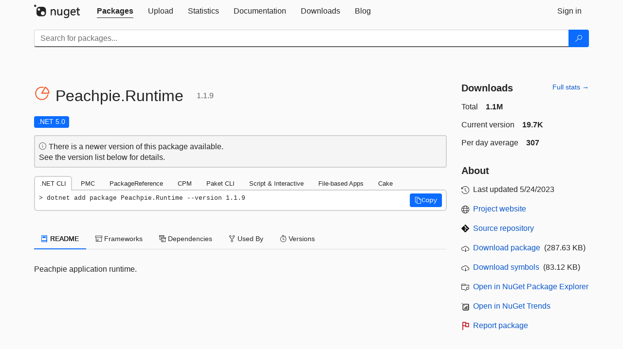

--- FILE ---
content_type: text/html; charset=utf-8
request_url: https://packages.nuget.org/packages/Peachpie.Runtime/1.1.9
body_size: 18424
content:
<!DOCTYPE html>
<html lang="en">
<head>
    <meta charset="utf-8" />
    <meta http-equiv="X-UA-Compatible" content="IE=edge">
    <meta name="viewport" content="width=device-width, initial-scale=1">

        <link rel="canonical" href="https://www.nuget.org/packages/Peachpie.Runtime/1.1.9">

    
            <meta property="fb:app_id" content="235682883225736" />
        <meta name="twitter:card" content="summary">
        <meta name="twitter:site" content="@nuget">
        <meta property="og:title" content="Peachpie.Runtime 1.1.9" />
        <meta property="og:type" content="nugetgallery:package" />
        <meta property="og:url" content="https://nuget.org/packages/Peachpie.Runtime/" />
        <meta property="og:description" content="Peachpie application runtime." />
        <meta property="og:determiner" content="a" />
        <meta property="og:image" content="https://api.nuget.org/v3-flatcontainer/peachpie.runtime/1.1.9/icon" />
            <link rel="alternate" type="application/atom+xml" title="Subscribe to Peachpie.Runtime updates" href="/packages/Peachpie.Runtime/atom.xml" />

    
        <meta name="description" content="Peachpie application runtime.">


    <title>
        NuGet Gallery
        | Peachpie.Runtime 1.1.9
    </title>

    <link href="/favicon.ico" rel="shortcut icon" type="image/x-icon" />
        <link title="NuGet.org" type="application/opensearchdescription+xml" href="/opensearch.xml" rel="search">

    <link href="/Content/gallery/css/site.min.css?v=1na5Q3HPVSkugniYsNxjmE134E1C4dpzFOT5rmDYA-E1" rel="stylesheet"/>

    <link href="/Content/gallery/css/bootstrap.min.css" rel="stylesheet"/>


    <script nonce="6/gIoRJAzU6I1IMCanXv3DTLUI3ES7I9a/WSjHrYolI=">
        // Check the browser preferred color scheme
        const prefersDarkMode = window.matchMedia("(prefers-color-scheme: dark)").matches;
        const defaultTheme = prefersDarkMode ? "dark" : "light";
        const preferredTheme = localStorage.getItem("theme")

        // Check if the localStorage item is set, if not set it to the system theme
        if (!preferredTheme || !(preferredTheme === "dark" || preferredTheme === "light")) {
            localStorage.setItem("theme", "system");
        }

        if (preferredTheme === "light" || preferredTheme === "dark") {
            document.documentElement.setAttribute('data-theme', preferredTheme);
        }
        else {
            document.documentElement.setAttribute('data-theme', defaultTheme);
        }
    </script>

    <!-- HTML5 shim and Respond.js for IE8 support of HTML5 elements and media queries -->
    <!-- WARNING: Respond.js doesn't work if you view the page via file:// -->
    <!--[if lt IE 9]>
      <script src="https://oss.maxcdn.com/html5shiv/3.7.3/html5shiv.min.js"></script>
      <script src="https://oss.maxcdn.com/respond/1.4.2/respond.min.js"></script>
    <![endif]-->

    
    
    
    
                <script type="text/javascript">
                var appInsights = window.appInsights || function (config) {
                    function s(config) {
                        t[config] = function () {
                            var i = arguments;
                            t.queue.push(function () { t[config].apply(t, i) })
                        }
                    }

                    var t = { config: config }, r = document, f = window, e = "script", o = r.createElement(e), i, u;
                    for (o.src = config.url || "//js.monitor.azure.com/scripts/a/ai.0.js", r.getElementsByTagName(e)[0].parentNode.appendChild(o), t.cookie = r.cookie, t.queue = [], i = ["Event", "Exception", "Metric", "PageView", "Trace"]; i.length;) s("track" + i.pop());
                    return config.disableExceptionTracking || (i = "onerror", s("_" + i), u = f[i], f[i] = function (config, r, f, e, o) {
                        var s = u && u(config, r, f, e, o);
                        return s !== !0 && t["_" + i](config, r, f, e, o), s
                    }), t
                }({
                    instrumentationKey: 'df3a36b9-dfba-401c-82ab-35690083be3e',
                    samplingPercentage: 100
                });

                window.appInsights = appInsights;
                appInsights.trackPageView();
            </script>

</head>
<body >
    

<div id="cookie-banner"></div>




<nav class="navbar navbar-inverse" role="navigation">
    <div class="container">
        <div class="row">
            <div class="col-sm-12 text-center">
                <a href="#" id="skipToContent" class="showOnFocus" title="Skip To Content">Skip To Content</a>
            </div>
        </div>
        <div class="row">
            <div class="col-sm-12">
                <div class="navbar-header">
                    <button type="button" class="navbar-toggle collapsed" data-toggle="collapse" data-target="#navbar" aria-expanded="false" aria-controls="navbar">
                        <span class="sr-only">Toggle navigation</span>
                        <span class="icon-bar"></span>
                        <span class="icon-bar"></span>
                        <span class="icon-bar"></span>
                    </button>
                    <a href="/" class="home-link">
                        <div class="navbar-logo nuget-logo-image" alt="NuGet home" role="img" aria-label="NuGet Home"     onerror="this.src='https://nuget.org/Content/gallery/img/logo-header-94x29.png'; this.onerror = null;"
></div>
                    </a>
                </div>
                <div id="navbar" class="navbar-collapse collapse">
                    <ul class="nav navbar-nav" role="tablist">
                            <li class="active" role="presentation">
        <a role="tab" name="Packages" aria-selected="true" href="/packages" class="link-to-add-local-search-filters">
            <span>Packages</span>
        </a>
    </li>

                            <li class="" role="presentation">
        <a role="tab" name="Upload" aria-selected="false" href="/packages/manage/upload">
            <span>Upload</span>
        </a>
    </li>

    <li class="" role="presentation">
        <a role="tab" name="Statistics" aria-selected="false" href="/stats">
            <span>Statistics</span>
        </a>
    </li>
                                                    <li class="" role="presentation">
        <a role="tab" name="Documentation" aria-selected="false" href="https://docs.microsoft.com/nuget/">
            <span>Documentation</span>
        </a>
    </li>

                            <li class="" role="presentation">
        <a role="tab" name="Downloads" aria-selected="false" href="/downloads">
            <span>Downloads</span>
        </a>
    </li>

                            <li class="" role="presentation">
        <a role="tab" name="Blog" aria-selected="false" href="https://blog.nuget.org/">
            <span>Blog</span>
        </a>
    </li>

                    </ul>
                        <ul class="nav navbar-nav navbar-right" role="tablist">
    <li class="" role="presentation">
        <a role="tab" name="Sign in" aria-selected="false" href="/users/account/LogOn?returnUrl=%2Fpackages%2FPeachpie.Runtime%2F1.1.9" title="Sign in to an existing NuGet.org account">
            <span>Sign in</span>
        </a>
    </li>
                        </ul>
                </div>
            </div>
        </div>
    </div>

        <div id="search-bar-header" class="container search-container">
            <div class="row">
                <form aria-label="Package search bar" class="col-sm-12" id="form-to-add-local-search-filters" action="/packages" method="get">
                    <div class="input-group">
    <input name="q" type="text" class="form-control input-brand" id="search" aria-label="Enter packages to search"
           placeholder="Search for packages..." autocomplete="off"
           value=""
            />
    <span class="input-group-btn">
        <button class="btn btn-brand btn-search" type="submit"
                title="Search for packages" aria-label="Search">
            <span class="ms-Icon ms-Icon--Search" aria-hidden="true"></span>
        </button>
    </span>
</div>
                    <div id="autocomplete-results-container" class="text-left" tabindex="0"></div>

<script type="text/html" id="autocomplete-results-row">
    <!-- ko if: $data -->
    <!-- ko if: $data.PackageRegistration -->
    <div class="col-sm-4 autocomplete-row-id autocomplete-row-data">
        <span data-bind="attr: { id: 'autocomplete-result-id-' + $data.PackageRegistration.Id, title: $data.PackageRegistration.Id }, text: $data.PackageRegistration.Id"></span>
    </div>
    <div class="col-sm-4 autocomplete-row-downloadcount text-right autocomplete-row-data">
        <span data-bind="text: $data.DownloadCount + ' downloads'"></span>
    </div>
    <div class="col-sm-4 autocomplete-row-owners text-left autocomplete-row-data">
        <span data-bind="text: $data.OwnersString + ' '"></span>
    </div>
    <!-- /ko -->
    <!-- ko ifnot: $data.PackageRegistration -->
    <div class="col-sm-12 autocomplete-row-id autocomplete-row-data">
        <span data-bind="attr: { id: 'autocomplete-result-id-' + $data, title: $data  }, text: $data"></span>
    </div>
    <!-- /ko -->
    <!-- /ko -->
</script>

<script type="text/html" id="autocomplete-results-template">
    <!-- ko if: $data.data.length > 0 -->
    <div data-bind="foreach: $data.data" id="autocomplete-results-list">
        <a data-bind="attr: { id: 'autocomplete-result-row-' + $data, href: '/packages/' + $data, title: $data }" tabindex="-1">
            <div data-bind="attr:{ id: 'autocomplete-container-' + $data }" class="autocomplete-results-row">
            </div>
        </a>
    </div>
    <!-- /ko -->
</script>

                </form>
            </div>
        </div>
</nav>






    <div id="skippedToContent">
    ﻿










<section role="main" class="container main-container page-package-details">
    <div class="row">
        <div class="col-sm-9 package-details-main">
            <div class="package-header">
                    <div class="package-title">
                        <h1>
                            <span class="pull-left">
                                <img class="package-icon img-responsive" aria-hidden="true" alt=""
                                     src="https://api.nuget.org/v3-flatcontainer/peachpie.runtime/1.1.9/icon"     onerror="this.src='https://nuget.org/Content/gallery/img/default-package-icon-256x256.png'; this.onerror = null;"
 />
                            </span>
                            <span class="title">
                                Peachpie.<wbr>Runtime
                            </span>
                            <span class="version-title">
                                1.1.9
                            </span>
                        </h1>

                    </div>






<div class="framework framework-badges">
    <a href=/packages/Peachpie.Runtime/1.1.9#supportedframeworks-body-tab
       >
        <span class=framework-badge-asset>
            .NET 5.0
        </span>
        <span class="tooltip-block">
            <span class="tooltip-wrapper popover right" role="tooltip">
                <span class="arrow"></span>
                <span class="popover-content">
                    This package targets .NET 5.0. The package is compatible with this framework or higher.
                </span>
            </span>
        </span>
    </a>
            </div>




    <div class="icon-text alert alert-brand-info" >
        <i class="ms-Icon ms-Icon--Info" aria-hidden="true"></i>
        
                                There is a newer version of this package available.
                                <br /> See the version list below for details.
                            

    </div>





                    <div class="install-tabs">
                        <ul class="nav nav-tabs" role="tablist">

    <li role="presentation" class="active">
        <a href="#dotnet-cli"
           id="dotnet-cli-tab" class="package-manager-tab"
           aria-selected="true" tabindex="0"
           aria-controls="dotnet-cli" role="tab" data-toggle="tab"
           title="Switch to tab panel which contains package installation command for .NET CLI">
            .NET CLI
        </a>
    </li>
    <li role="presentation" class="">
        <a href="#package-manager"
           id="package-manager-tab" class="package-manager-tab"
           aria-selected="false" tabindex="-1"
           aria-controls="package-manager" role="tab" data-toggle="tab"
           title="Switch to tab panel which contains package installation command for Package Manager Console">
            PMC
        </a>
    </li>
    <li role="presentation" class="">
        <a href="#package-reference"
           id="package-reference-tab" class="package-manager-tab"
           aria-selected="false" tabindex="-1"
           aria-controls="package-reference" role="tab" data-toggle="tab"
           title="Switch to tab panel which contains package installation command for PackageReference">
            PackageReference
        </a>
    </li>
    <li role="presentation" class="">
        <a href="#package-version"
           id="package-version-tab" class="package-manager-tab"
           aria-selected="false" tabindex="-1"
           aria-controls="package-version" role="tab" data-toggle="tab"
           title="Switch to tab panel which contains package installation command for Central Package Management">
            CPM
        </a>
    </li>
    <li role="presentation" class="">
        <a href="#paket-cli"
           id="paket-cli-tab" class="package-manager-tab"
           aria-selected="false" tabindex="-1"
           aria-controls="paket-cli" role="tab" data-toggle="tab"
           title="Switch to tab panel which contains package installation command for Paket CLI">
            Paket CLI
        </a>
    </li>
    <li role="presentation" class="">
        <a href="#script-interactive"
           id="script-interactive-tab" class="package-manager-tab"
           aria-selected="false" tabindex="-1"
           aria-controls="script-interactive" role="tab" data-toggle="tab"
           title="Switch to tab panel which contains package installation command for Script &amp; Interactive">
            Script &amp; Interactive
        </a>
    </li>
    <li role="presentation" class="">
        <a href="#dotnet-run-file"
           id="dotnet-run-file-tab" class="package-manager-tab"
           aria-selected="false" tabindex="-1"
           aria-controls="dotnet-run-file" role="tab" data-toggle="tab"
           title="Switch to tab panel which contains package installation command for File-based Apps">
            File-based Apps
        </a>
    </li>
    <li role="presentation" class="">
        <a href="#cake"
           id="cake-tab" class="package-manager-tab"
           aria-selected="false" tabindex="-1"
           aria-controls="cake" role="tab" data-toggle="tab"
           title="Switch to tab panel which contains package installation command for Cake">
            Cake
        </a>
    </li>
                        </ul>
                        <div class="tab-content">

    <div role="tabpanel" class="tab-pane active" id="dotnet-cli">
            <div class="install-script-row">
                
                <pre class="install-script" id="dotnet-cli-0001-text"><span class="install-command-row">dotnet add package Peachpie.Runtime --version 1.1.9</span>
                    <div class="copy-button">
<button id="dotnet-cli-0001-button" class="btn btn-brand-icon" type="button"
                                data-toggle="popover" data-placement="bottom" data-content="Copied."
                                aria-label="Copy the .NET CLI command" role="button">
                            <span class="ms-Icon ms-Icon--Copy" aria-hidden="true"></span>
                            <span>Copy</span>
                        </button>
                    </div>
                </pre>
            </div>
            </div>
    <div role="tabpanel" class="tab-pane " id="package-manager">
            <div class="install-script-row">
                
                <pre class="install-script" id="package-manager-0001-text"><span class="install-command-row">NuGet\Install-Package Peachpie.Runtime -Version 1.1.9</span>
                    <div class="copy-button">
<button id="package-manager-0001-button" class="btn btn-brand-icon" type="button"
                                data-toggle="popover" data-placement="bottom" data-content="Copied."
                                aria-label="Copy the PMC command" role="button">
                            <span class="ms-Icon ms-Icon--Copy" aria-hidden="true"></span>
                            <span>Copy</span>
                        </button>
                    </div>
                </pre>
            </div>
            <div class="icon-text alert alert-brand-info" >
        <i class="ms-Icon ms-Icon--Info" aria-hidden="true"></i>
        
This command is intended to be used within the Package Manager Console in Visual Studio, as it uses the NuGet module's version of <a href='https://docs.microsoft.com/nuget/reference/ps-reference/ps-ref-install-package'>Install-Package</a>.
                    
    </div>
    </div>
    <div role="tabpanel" class="tab-pane " id="package-reference">
            <div class="install-script-row">
                
                <pre class="install-script" id="package-reference-0001-text"><span class="install-command-row">&lt;PackageReference Include=&quot;Peachpie.Runtime&quot; Version=&quot;1.1.9&quot; /&gt;</span>
                    <div class="copy-button">
<button id="package-reference-0001-button" class="btn btn-brand-icon" type="button"
                                data-toggle="popover" data-placement="bottom" data-content="Copied."
                                aria-label="Copy the PackageReference XML node" role="button">
                            <span class="ms-Icon ms-Icon--Copy" aria-hidden="true"></span>
                            <span>Copy</span>
                        </button>
                    </div>
                </pre>
            </div>
            <div class="icon-text alert alert-brand-info" >
        <i class="ms-Icon ms-Icon--Info" aria-hidden="true"></i>
        
For projects that support <a href="https://docs.microsoft.com/nuget/consume-packages/package-references-in-project-files">PackageReference</a>, copy this XML node into the project file to reference the package.
                    
    </div>
    </div>
    <div role="tabpanel" class="tab-pane " id="package-version">
            <div class="install-script-row">
                
                <pre class="install-script" id="package-version-0001-text"><span class="install-command-row">&lt;PackageVersion Include=&quot;Peachpie.Runtime&quot; Version=&quot;1.1.9&quot; /&gt;</span>
                    <div class="copy-button">
<span class="package-manager-command-header">
                            Directory.Packages.props
                        </span>
<button id="package-version-0001-button" class="btn btn-brand-icon" type="button"
                                data-toggle="popover" data-placement="bottom" data-content="Copied."
                                aria-label="Copy the PackageVersion XML node" role="button">
                            <span class="ms-Icon ms-Icon--Copy" aria-hidden="true"></span>
                            <span>Copy</span>
                        </button>
                    </div>
                </pre>
            </div>
            <div class="install-script-row">
                
                <pre class="install-script" id="package-version-0002-text"><span class="install-command-row">&lt;PackageReference Include=&quot;Peachpie.Runtime&quot; /&gt;</span>
                    <div class="copy-button">
<span class="package-manager-command-header">
                            Project file
                        </span>
<button id="package-version-0002-button" class="btn btn-brand-icon" type="button"
                                data-toggle="popover" data-placement="bottom" data-content="Copied."
                                aria-label="Copy the PackageVersion XML node" role="button">
                            <span class="ms-Icon ms-Icon--Copy" aria-hidden="true"></span>
                            <span>Copy</span>
                        </button>
                    </div>
                </pre>
            </div>
            <div class="icon-text alert alert-brand-info" >
        <i class="ms-Icon ms-Icon--Info" aria-hidden="true"></i>
        
For projects that support <a href="https://learn.microsoft.com/en-us/nuget/consume-packages/central-package-management">Central Package Management (CPM)</a>, copy this XML node into the solution Directory.Packages.props file to version the package.
                    
    </div>
    </div>
    <div role="tabpanel" class="tab-pane " id="paket-cli">
            <div class="install-script-row">
                
                <pre class="install-script" id="paket-cli-0001-text"><span class="install-command-row">paket add Peachpie.Runtime --version 1.1.9</span>
                    <div class="copy-button">
<button id="paket-cli-0001-button" class="btn btn-brand-icon" type="button"
                                data-toggle="popover" data-placement="bottom" data-content="Copied."
                                aria-label="Copy the Paket CLI command" role="button">
                            <span class="ms-Icon ms-Icon--Copy" aria-hidden="true"></span>
                            <span>Copy</span>
                        </button>
                    </div>
                </pre>
            </div>
            <div class="icon-text alert alert-brand-warning"   role="alert" aria-live="assertive"  >
        <i class="ms-Icon ms-Icon--Warning" aria-hidden="true"></i>
        
<b display="none" aria-label="warning" role="alert"></b> The NuGet Team does not provide support for this client. Please contact its <a href="https://fsprojects.github.io/Paket/contact.html" aria-label="Contact the maintainers of the Paket CLI client">maintainers</a> for support.
                    
    </div>
    </div>
    <div role="tabpanel" class="tab-pane " id="script-interactive">
            <div class="install-script-row">
                
                <pre class="install-script" id="script-interactive-0001-text"><span class="install-command-row">#r &quot;nuget: Peachpie.Runtime, 1.1.9&quot;</span>
                    <div class="copy-button">
<button id="script-interactive-0001-button" class="btn btn-brand-icon" type="button"
                                data-toggle="popover" data-placement="bottom" data-content="Copied."
                                aria-label="Copy the Script &amp; Interactive command" role="button">
                            <span class="ms-Icon ms-Icon--Copy" aria-hidden="true"></span>
                            <span>Copy</span>
                        </button>
                    </div>
                </pre>
            </div>
            <div class="icon-text alert alert-brand-info" >
        <i class="ms-Icon ms-Icon--Info" aria-hidden="true"></i>
        
#r directive can be used in F# Interactive and Polyglot Notebooks. Copy this into the interactive tool or source code of the script to reference the package.
                    
    </div>
    </div>
    <div role="tabpanel" class="tab-pane " id="dotnet-run-file">
            <div class="install-script-row">
                
                <pre class="install-script" id="dotnet-run-file-0001-text"><span class="install-command-row">#:package Peachpie.Runtime@1.1.9</span>
                    <div class="copy-button">
<button id="dotnet-run-file-0001-button" class="btn btn-brand-icon" type="button"
                                data-toggle="popover" data-placement="bottom" data-content="Copied."
                                aria-label="Copy the File-based Apps command" role="button">
                            <span class="ms-Icon ms-Icon--Copy" aria-hidden="true"></span>
                            <span>Copy</span>
                        </button>
                    </div>
                </pre>
            </div>
            <div class="icon-text alert alert-brand-info" >
        <i class="ms-Icon ms-Icon--Info" aria-hidden="true"></i>
        
#:package directive can be used in C# file-based apps starting in .NET 10 preview 4. Copy this into a .cs file before any lines of code to reference the package.
                    
    </div>
    </div>
    <div role="tabpanel" class="tab-pane " id="cake">
            <div class="install-script-row">
                
                <pre class="install-script" id="cake-0001-text"><span class="install-command-row">#addin nuget:?package=Peachpie.Runtime&amp;version=1.1.9</span>
                    <div class="copy-button">
<span class="package-manager-command-header">
                            Install as a Cake Addin
                        </span>
<button id="cake-0001-button" class="btn btn-brand-icon" type="button"
                                data-toggle="popover" data-placement="bottom" data-content="Copied."
                                aria-label="Copy the Cake command" role="button">
                            <span class="ms-Icon ms-Icon--Copy" aria-hidden="true"></span>
                            <span>Copy</span>
                        </button>
                    </div>
                </pre>
            </div>
            <div class="install-script-row">
                
                <pre class="install-script" id="cake-0002-text"><span class="install-command-row">#tool nuget:?package=Peachpie.Runtime&amp;version=1.1.9</span>
                    <div class="copy-button">
<span class="package-manager-command-header">
                            Install as a Cake Tool
                        </span>
<button id="cake-0002-button" class="btn btn-brand-icon" type="button"
                                data-toggle="popover" data-placement="bottom" data-content="Copied."
                                aria-label="Copy the Cake command" role="button">
                            <span class="ms-Icon ms-Icon--Copy" aria-hidden="true"></span>
                            <span>Copy</span>
                        </button>
                    </div>
                </pre>
            </div>
            <div class="icon-text alert alert-brand-warning"   role="alert" aria-live="assertive"  >
        <i class="ms-Icon ms-Icon--Warning" aria-hidden="true"></i>
        
<b display="none" aria-label="warning" role="alert"></b> The NuGet Team does not provide support for this client. Please contact its <a href="https://cakebuild.net/support/nuget" aria-label="Contact the maintainers of the Cake client">maintainers</a> for support.
                    
    </div>
    </div>
                        </div>
                    </div>
            </div>

            <div class="body-tabs">
                <ul class="nav nav-tabs" role="tablist">

                        <li role="presentation" class="active" id="show-readme-container">
                            <a href="#readme-body-tab"
                               role="tab"
                               data-toggle="tab"
                               data-target="#readme-tab"
                               id="readme-body-tab"
                               class="body-tab"
                               aria-controls="readme-tab"
                               aria-selected="true"
                               tabindex="0">
                                    <i class="ms-Icon ms-Icon--Dictionary" aria-hidden="true"></i>
                                README
                            </a>
                        </li>
                        <li role="presentation" id="show-supportedframeworks-container">
                            <a href="#supportedframeworks-body-tab"
                                role="tab"
                                data-toggle="tab"
                                data-target="#supportedframeworks-tab"
                                id="supportedframeworks-body-tab"
                                class="body-tab"
                                aria-controls="supportedframeworks-tab"
                                aria-selected="false"
                                tabindex="-1">
                                <i class="ms-Icon ms-Icon--Package" aria-hidden="true"></i>
                                Frameworks
                            </a>
                        </li>
                        <li role="presentation">
                            <a href="#dependencies-body-tab"
                               role="tab"
                               data-toggle="tab"
                               data-target="#dependencies-tab"
                               id="dependencies-body-tab"
                               class="body-tab"
                               aria-controls="dependencies-tab"
                               aria-selected="false"
                               tabindex="-1">
                                <i class="ms-Icon ms-Icon--Packages" aria-hidden="true"></i>
                                Dependencies
                            </a>
                        </li>

                        <li role="presentation">
                            <a href="#usedby-body-tab"
                               role="tab"
                               data-toggle="tab"
                               data-target="#usedby-tab"
                               id="usedby-body-tab"
                               class="body-tab"
                               aria-controls="usedby-tab"
                               aria-selected="false"
                               tabindex="-1">
                                <i class="ms-Icon ms-Icon--BranchFork2" aria-hidden="true"></i>
                                Used By
                            </a>
                        </li>


                    <li role="presentation">
                        <a href="#versions-body-tab"
                           role="tab"
                           data-toggle="tab"
                           data-target="#versions-tab"
                           id="versions-body-tab"
                           class="body-tab"
                           aria-controls="versions-tab"
                           aria-selected="false"
                           tabindex="-1">
                            <i class="ms-Icon ms-Icon--Stopwatch" aria-hidden="true"></i>
                            Versions
                        </a>
                    </li>

                </ul>
            </div>

            <div class="tab-content body-tab-content">
                    <div role="tabpanel" class="tab-pane active" id="readme-tab"  aria-label="Readme tab content">
                            <p>Peachpie application runtime.</p>
                    </div>
                    <div role="tabpanel" class="tab-pane " id="supportedframeworks-tab" aria-label="Supported frameworks tab content">
<table class="framework framework-table" aria-label="Supported frameworks">
    <thead>
        <tr>
            <th scope="col" class="framework-table-title"><b>Product</b></th>
            <th scope="col" class="framework-table-title">
                <b aria-hidden="true" >Versions</b>
                <span class="sr-only">Compatible and additional computed target framework versions.</span>
            </th>
        </tr>
    </thead>
    <tbody>
                <tr>
                    <td class="framework-table-product">
                        .NET
                    </td>

                    <td class="framework-table-frameworks">
                                <span aria-hidden="true" class="framework-badge-asset framework-table-margin">net5.0</span>
                                <span class="sr-only">net5.0 is compatible.&nbsp;</span>
                                <span aria-hidden="true" class="framework-badge-computed framework-table-margin">net5.0-windows</span>
                                <span class="sr-only">net5.0-windows was computed.&nbsp;</span>
                                <span aria-hidden="true" class="framework-badge-computed framework-table-margin">net6.0</span>
                                <span class="sr-only">net6.0 was computed.&nbsp;</span>
                                <span aria-hidden="true" class="framework-badge-computed framework-table-margin">net6.0-android</span>
                                <span class="sr-only">net6.0-android was computed.&nbsp;</span>
                                <span aria-hidden="true" class="framework-badge-computed framework-table-margin">net6.0-ios</span>
                                <span class="sr-only">net6.0-ios was computed.&nbsp;</span>
                                <span aria-hidden="true" class="framework-badge-computed framework-table-margin">net6.0-maccatalyst</span>
                                <span class="sr-only">net6.0-maccatalyst was computed.&nbsp;</span>
                                <span aria-hidden="true" class="framework-badge-computed framework-table-margin">net6.0-macos</span>
                                <span class="sr-only">net6.0-macos was computed.&nbsp;</span>
                                <span aria-hidden="true" class="framework-badge-computed framework-table-margin">net6.0-tvos</span>
                                <span class="sr-only">net6.0-tvos was computed.&nbsp;</span>
                                <span aria-hidden="true" class="framework-badge-computed framework-table-margin">net6.0-windows</span>
                                <span class="sr-only">net6.0-windows was computed.&nbsp;</span>
                                <span aria-hidden="true" class="framework-badge-computed framework-table-margin">net7.0</span>
                                <span class="sr-only">net7.0 was computed.&nbsp;</span>
                                <span aria-hidden="true" class="framework-badge-computed framework-table-margin">net7.0-android</span>
                                <span class="sr-only">net7.0-android was computed.&nbsp;</span>
                                <span aria-hidden="true" class="framework-badge-computed framework-table-margin">net7.0-ios</span>
                                <span class="sr-only">net7.0-ios was computed.&nbsp;</span>
                                <span aria-hidden="true" class="framework-badge-computed framework-table-margin">net7.0-maccatalyst</span>
                                <span class="sr-only">net7.0-maccatalyst was computed.&nbsp;</span>
                                <span aria-hidden="true" class="framework-badge-computed framework-table-margin">net7.0-macos</span>
                                <span class="sr-only">net7.0-macos was computed.&nbsp;</span>
                                <span aria-hidden="true" class="framework-badge-computed framework-table-margin">net7.0-tvos</span>
                                <span class="sr-only">net7.0-tvos was computed.&nbsp;</span>
                                <span aria-hidden="true" class="framework-badge-computed framework-table-margin">net7.0-windows</span>
                                <span class="sr-only">net7.0-windows was computed.&nbsp;</span>
                                <span aria-hidden="true" class="framework-badge-computed framework-table-margin">net8.0</span>
                                <span class="sr-only">net8.0 was computed.&nbsp;</span>
                                <span aria-hidden="true" class="framework-badge-computed framework-table-margin">net8.0-android</span>
                                <span class="sr-only">net8.0-android was computed.&nbsp;</span>
                                <span aria-hidden="true" class="framework-badge-computed framework-table-margin">net8.0-browser</span>
                                <span class="sr-only">net8.0-browser was computed.&nbsp;</span>
                                <span aria-hidden="true" class="framework-badge-computed framework-table-margin">net8.0-ios</span>
                                <span class="sr-only">net8.0-ios was computed.&nbsp;</span>
                                <span aria-hidden="true" class="framework-badge-computed framework-table-margin">net8.0-maccatalyst</span>
                                <span class="sr-only">net8.0-maccatalyst was computed.&nbsp;</span>
                                <span aria-hidden="true" class="framework-badge-computed framework-table-margin">net8.0-macos</span>
                                <span class="sr-only">net8.0-macos was computed.&nbsp;</span>
                                <span aria-hidden="true" class="framework-badge-computed framework-table-margin">net8.0-tvos</span>
                                <span class="sr-only">net8.0-tvos was computed.&nbsp;</span>
                                <span aria-hidden="true" class="framework-badge-computed framework-table-margin">net8.0-windows</span>
                                <span class="sr-only">net8.0-windows was computed.&nbsp;</span>
                                <span aria-hidden="true" class="framework-badge-computed framework-table-margin">net9.0</span>
                                <span class="sr-only">net9.0 was computed.&nbsp;</span>
                                <span aria-hidden="true" class="framework-badge-computed framework-table-margin">net9.0-android</span>
                                <span class="sr-only">net9.0-android was computed.&nbsp;</span>
                                <span aria-hidden="true" class="framework-badge-computed framework-table-margin">net9.0-browser</span>
                                <span class="sr-only">net9.0-browser was computed.&nbsp;</span>
                                <span aria-hidden="true" class="framework-badge-computed framework-table-margin">net9.0-ios</span>
                                <span class="sr-only">net9.0-ios was computed.&nbsp;</span>
                                <span aria-hidden="true" class="framework-badge-computed framework-table-margin">net9.0-maccatalyst</span>
                                <span class="sr-only">net9.0-maccatalyst was computed.&nbsp;</span>
                                <span aria-hidden="true" class="framework-badge-computed framework-table-margin">net9.0-macos</span>
                                <span class="sr-only">net9.0-macos was computed.&nbsp;</span>
                                <span aria-hidden="true" class="framework-badge-computed framework-table-margin">net9.0-tvos</span>
                                <span class="sr-only">net9.0-tvos was computed.&nbsp;</span>
                                <span aria-hidden="true" class="framework-badge-computed framework-table-margin">net9.0-windows</span>
                                <span class="sr-only">net9.0-windows was computed.&nbsp;</span>
                                <span aria-hidden="true" class="framework-badge-computed framework-table-margin">net10.0</span>
                                <span class="sr-only">net10.0 was computed.&nbsp;</span>
                                <span aria-hidden="true" class="framework-badge-computed framework-table-margin">net10.0-android</span>
                                <span class="sr-only">net10.0-android was computed.&nbsp;</span>
                                <span aria-hidden="true" class="framework-badge-computed framework-table-margin">net10.0-browser</span>
                                <span class="sr-only">net10.0-browser was computed.&nbsp;</span>
                                <span aria-hidden="true" class="framework-badge-computed framework-table-margin">net10.0-ios</span>
                                <span class="sr-only">net10.0-ios was computed.&nbsp;</span>
                                <span aria-hidden="true" class="framework-badge-computed framework-table-margin">net10.0-maccatalyst</span>
                                <span class="sr-only">net10.0-maccatalyst was computed.&nbsp;</span>
                                <span aria-hidden="true" class="framework-badge-computed framework-table-margin">net10.0-macos</span>
                                <span class="sr-only">net10.0-macos was computed.&nbsp;</span>
                                <span aria-hidden="true" class="framework-badge-computed framework-table-margin">net10.0-tvos</span>
                                <span class="sr-only">net10.0-tvos was computed.&nbsp;</span>
                                <span aria-hidden="true" class="framework-badge-computed framework-table-margin">net10.0-windows</span>
                                <span class="sr-only">net10.0-windows was computed.&nbsp;</span>
                    </td>
                </tr>
    </tbody>
</table>
<div>
    <div>
        <i class="frameworktableinfo-computed-icon framework-badge-computed"></i>
        <span class="frameworktableinfo-text">Compatible target framework(s)</span>
    </div>
    <div>
        <i class="frameworktableinfo-asset-icon"></i>
        <span class="frameworktableinfo-text">Included target framework(s) (in package)</span>
    </div>
    <span class="frameworktableinfo-text"><i>Learn more about <a href='https://docs.microsoft.com/dotnet/standard/frameworks' aria-label="Learn more about Target Frameworks">Target Frameworks</a> and <a href='https://docs.microsoft.com/dotnet/standard/net-standard' aria-label="Learn more about .NET Standard">.NET Standard</a>.</i></span>
</div>
                    </div>
                    <div role="tabpanel" class="tab-pane " id="dependencies-tab" aria-label="Dependencies tab content">
                                    <ul class="list-unstyled dependency-groups" id="dependency-groups">
                                            <li>
                                                    <h4><span>net5.0</span></h4>
                                                <ul class="list-unstyled dependency-group">
                                                        <li>
                                                                <a href="/packages/Microsoft.Extensions.ObjectPool/">Microsoft.Extensions.ObjectPool</a>
                                                                <span>(&gt;= 5.0.3)</span>
                                                        </li>
                                                        <li>
                                                                <a href="/packages/System.Reflection.Emit/">System.Reflection.Emit</a>
                                                                <span>(&gt;= 4.7.0)</span>
                                                        </li>
                                                        <li>
                                                                <a href="/packages/System.Reflection.Emit.Lightweight/">System.Reflection.Emit.Lightweight</a>
                                                                <span>(&gt;= 4.7.0)</span>
                                                        </li>
                                                </ul>
                                            </li>
                                    </ul>
                    </div>
                <div role="tabpanel" class="tab-pane " id="usedby-tab" aria-label="Used by tab content">
                        <div class="used-by" id="used-by">
                                    <h3>
                                        <strong>NuGet packages </strong> (21)
                                    </h3>
                                    <p>
                                        Showing the top 5 NuGet packages that depend on Peachpie.Runtime:
                                    </p>
                                    <table class="table borderless" aria-label="Packages that depend on Peachpie.Runtime">
                                        <thead>
                                            <tr>
                                                <th class="used-by-adjust-table-head" scope="col" role="columnheader">Package</th>
                                                <th class="used-by-adjust-table-head" scope="col" role="columnheader">Downloads</th>
                                            </tr>
                                        </thead>
                                        <tbody class="no-border">
                                                <tr>
                                                    <td class="used-by-desc-column">
                                                        <a class="text-left ngp-link" href="/packages/Peachpie.Library/">
                                                            Peachpie.Library
                                                        </a>
                                                        <p class="used-by-desc">Peachpie PHP language library functions.</p>
                                                    </td>
                                                    <td>
                                                        <i class="ms-Icon ms-Icon--Download used-by-download-icon" aria-hidden="true"></i> <label class="used-by-count">1.0M</label>
                                                    </td>
                                                </tr>
                                                <tr>
                                                    <td class="used-by-desc-column">
                                                        <a class="text-left ngp-link" href="/packages/Peachpie.Library.PDO/">
                                                            Peachpie.Library.PDO
                                                        </a>
                                                        <p class="used-by-desc">Package Description</p>
                                                    </td>
                                                    <td>
                                                        <i class="ms-Icon ms-Icon--Download used-by-download-icon" aria-hidden="true"></i> <label class="used-by-count">582.1K</label>
                                                    </td>
                                                </tr>
                                                <tr>
                                                    <td class="used-by-desc-column">
                                                        <a class="text-left ngp-link" href="/packages/Peachpie.Library.MySql/">
                                                            Peachpie.Library.MySql
                                                        </a>
                                                        <p class="used-by-desc">Peachpie PHP language MySql library functions.</p>
                                                    </td>
                                                    <td>
                                                        <i class="ms-Icon ms-Icon--Download used-by-download-icon" aria-hidden="true"></i> <label class="used-by-count">479.8K</label>
                                                    </td>
                                                </tr>
                                                <tr>
                                                    <td class="used-by-desc-column">
                                                        <a class="text-left ngp-link" href="/packages/Peachpie.Library.XmlDom/">
                                                            Peachpie.Library.XmlDom
                                                        </a>
                                                        <p class="used-by-desc">Peachpie PHP language library functions for XML processing.</p>
                                                    </td>
                                                    <td>
                                                        <i class="ms-Icon ms-Icon--Download used-by-download-icon" aria-hidden="true"></i> <label class="used-by-count">454.8K</label>
                                                    </td>
                                                </tr>
                                                <tr>
                                                    <td class="used-by-desc-column">
                                                        <a class="text-left ngp-link" href="/packages/Peachpie.Library.MsSql/">
                                                            Peachpie.Library.MsSql
                                                        </a>
                                                        <p class="used-by-desc">Peachpie PHP language MsSql library functions.</p>
                                                    </td>
                                                    <td>
                                                        <i class="ms-Icon ms-Icon--Download used-by-download-icon" aria-hidden="true"></i> <label class="used-by-count">450.9K</label>
                                                    </td>
                                                </tr>
                                        </tbody>
                                    </table>

                                    <h3>
                                        <strong>GitHub repositories</strong>
                                    </h3>
                                    <p>
                                        This package is not used by any popular GitHub repositories.
                                    </p>
                        </div>
                </div>
                <div role="tabpanel" class="tab-pane " id="versions-tab" aria-label="Versions tab content">
                    <div class="version-history" id="version-history">
                        <table aria-label="Version History of Peachpie.Runtime" class="table borderless">
                            <thead>
                                <tr>
                                    <th scope="col" role="columnheader">Version</th>
                                    <th scope="col" role="columnheader">Downloads</th>
                                    <th scope="col" role="columnheader">
                                        Last Updated
                                    </th>

                                                                                                                <th scope="col" role="columnheader" aria-hidden="true" abbr="Package Warnings"></th>
                                </tr>
                            </thead>
                            <tbody class="no-border">
                                        <tr>
                                            <td>
                                                <a href="/packages/Peachpie.Runtime/1.2.0-r17054" title="1.2.0-r17054">
                                                    1.2.0-r17054
                                                </a>
                                            </td>
                                            <td>
                                                1,046
                                            </td>
                                            <td>
                                                <span data-datetime="2024-02-22T12:04:12.2430000">2/22/2024</span>
                                            </td>


                                                <td class="package-icon-cell" aria-hidden="true"></td>
                                        </tr>
                                        <tr>
                                            <td>
                                                <a href="/packages/Peachpie.Runtime/1.2.0-r16166" title="1.2.0-r16166">
                                                    1.2.0-r16166
                                                </a>
                                            </td>
                                            <td>
                                                1,426
                                            </td>
                                            <td>
                                                <span data-datetime="2023-08-28T12:05:25.2670000">8/28/2023</span>
                                            </td>


                                                <td class="package-icon-cell" aria-hidden="true"></td>
                                        </tr>
                                        <tr>
                                            <td>
                                                <a href="/packages/Peachpie.Runtime/1.2.0-r15886" title="1.2.0-r15886">
                                                    1.2.0-r15886
                                                </a>
                                            </td>
                                            <td>
                                                943
                                            </td>
                                            <td>
                                                <span data-datetime="2023-05-25T12:03:46.0200000">5/25/2023</span>
                                            </td>


                                                <td class="package-icon-cell" aria-hidden="true"></td>
                                        </tr>
                                        <tr>
                                            <td>
                                                <a href="/packages/Peachpie.Runtime/1.2.0-r15874" title="1.2.0-r15874">
                                                    1.2.0-r15874
                                                </a>
                                            </td>
                                            <td>
                                                837
                                            </td>
                                            <td>
                                                <span data-datetime="2023-05-23T12:03:43.7230000">5/23/2023</span>
                                            </td>


                                                <td class="package-icon-cell" aria-hidden="true"></td>
                                        </tr>
                                        <tr>
                                            <td>
                                                <a href="/packages/Peachpie.Runtime/1.2.0-r15780" title="1.2.0-r15780">
                                                    1.2.0-r15780
                                                </a>
                                            </td>
                                            <td>
                                                849
                                            </td>
                                            <td>
                                                <span data-datetime="2023-05-04T12:03:20.1430000">5/4/2023</span>
                                            </td>


                                                <td class="package-icon-cell" aria-hidden="true"></td>
                                        </tr>
                                        <tr>
                                            <td>
                                                <a href="/packages/Peachpie.Runtime/1.2.0-r15758" title="1.2.0-r15758">
                                                    1.2.0-r15758
                                                </a>
                                            </td>
                                            <td>
                                                846
                                            </td>
                                            <td>
                                                <span data-datetime="2023-04-30T12:05:05.8200000">4/30/2023</span>
                                            </td>


                                                <td class="package-icon-cell" aria-hidden="true"></td>
                                        </tr>
                                        <tr>
                                            <td>
                                                <a href="/packages/Peachpie.Runtime/1.2.0-r15716" title="1.2.0-r15716">
                                                    1.2.0-r15716
                                                </a>
                                            </td>
                                            <td>
                                                862
                                            </td>
                                            <td>
                                                <span data-datetime="2023-04-23T12:05:11.7270000">4/23/2023</span>
                                            </td>


                                                <td class="package-icon-cell" aria-hidden="true"></td>
                                        </tr>
                                        <tr>
                                            <td>
                                                <a href="/packages/Peachpie.Runtime/1.2.0-r15612" title="1.2.0-r15612">
                                                    1.2.0-r15612
                                                </a>
                                            </td>
                                            <td>
                                                888
                                            </td>
                                            <td>
                                                <span data-datetime="2023-04-02T12:05:22.1930000">4/2/2023</span>
                                            </td>


                                                <td class="package-icon-cell" aria-hidden="true"></td>
                                        </tr>
                                        <tr>
                                            <td>
                                                <a href="/packages/Peachpie.Runtime/1.2.0-r15475" title="1.2.0-r15475">
                                                    1.2.0-r15475
                                                </a>
                                            </td>
                                            <td>
                                                876
                                            </td>
                                            <td>
                                                <span data-datetime="2023-03-09T12:04:14.5570000">3/9/2023</span>
                                            </td>


                                                <td class="package-icon-cell" aria-hidden="true"></td>
                                        </tr>
                                        <tr>
                                            <td>
                                                <a href="/packages/Peachpie.Runtime/1.2.0-r15367" title="1.2.0-r15367">
                                                    1.2.0-r15367
                                                </a>
                                            </td>
                                            <td>
                                                904
                                            </td>
                                            <td>
                                                <span data-datetime="2023-02-15T12:03:47.1070000">2/15/2023</span>
                                            </td>


                                                <td class="package-icon-cell" aria-hidden="true"></td>
                                        </tr>
                                        <tr>
                                            <td>
                                                <a href="/packages/Peachpie.Runtime/1.2.0-r15336" title="1.2.0-r15336">
                                                    1.2.0-r15336
                                                </a>
                                            </td>
                                            <td>
                                                874
                                            </td>
                                            <td>
                                                <span data-datetime="2023-02-09T12:05:11.0630000">2/9/2023</span>
                                            </td>


                                                <td class="package-icon-cell" aria-hidden="true"></td>
                                        </tr>
                                        <tr>
                                            <td>
                                                <a href="/packages/Peachpie.Runtime/1.2.0-r15261" title="1.2.0-r15261">
                                                    1.2.0-r15261
                                                </a>
                                            </td>
                                            <td>
                                                881
                                            </td>
                                            <td>
                                                <span data-datetime="2023-01-26T12:03:56.3370000">1/26/2023</span>
                                            </td>


                                                <td class="package-icon-cell" aria-hidden="true"></td>
                                        </tr>
                                        <tr>
                                            <td>
                                                <a href="/packages/Peachpie.Runtime/1.2.0-r15252" title="1.2.0-r15252">
                                                    1.2.0-r15252
                                                </a>
                                            </td>
                                            <td>
                                                885
                                            </td>
                                            <td>
                                                <span data-datetime="2023-01-25T12:03:51.9070000">1/25/2023</span>
                                            </td>


                                                <td class="package-icon-cell" aria-hidden="true"></td>
                                        </tr>
                                        <tr>
                                            <td>
                                                <a href="/packages/Peachpie.Runtime/1.2.0-r15218" title="1.2.0-r15218">
                                                    1.2.0-r15218
                                                </a>
                                            </td>
                                            <td>
                                                854
                                            </td>
                                            <td>
                                                <span data-datetime="2023-01-22T12:03:24.4970000">1/22/2023</span>
                                            </td>


                                                <td class="package-icon-cell" aria-hidden="true"></td>
                                        </tr>
                                        <tr>
                                            <td>
                                                <a href="/packages/Peachpie.Runtime/1.2.0-r14947" title="1.2.0-r14947">
                                                    1.2.0-r14947
                                                </a>
                                            </td>
                                            <td>
                                                892
                                            </td>
                                            <td>
                                                <span data-datetime="2022-11-29T12:03:42.2830000">11/29/2022</span>
                                            </td>


                                                <td class="package-icon-cell" aria-hidden="true"></td>
                                        </tr>
                                        <tr>
                                            <td>
                                                <a href="/packages/Peachpie.Runtime/1.2.0-r14819" title="1.2.0-r14819">
                                                    1.2.0-r14819
                                                </a>
                                            </td>
                                            <td>
                                                1,396
                                            </td>
                                            <td>
                                                <span data-datetime="2022-11-05T12:03:40.1170000">11/5/2022</span>
                                            </td>


                                                <td class="package-icon-cell" aria-hidden="true"></td>
                                        </tr>
                                        <tr>
                                            <td>
                                                <a href="/packages/Peachpie.Runtime/1.2.0-r14735" title="1.2.0-r14735">
                                                    1.2.0-r14735
                                                </a>
                                            </td>
                                            <td>
                                                1,195
                                            </td>
                                            <td>
                                                <span data-datetime="2022-10-20T12:03:25.7500000">10/20/2022</span>
                                            </td>


                                                <td class="package-icon-cell" aria-hidden="true"></td>
                                        </tr>
                                        <tr>
                                            <td>
                                                <a href="/packages/Peachpie.Runtime/1.2.0-r14734" title="1.2.0-r14734">
                                                    1.2.0-r14734
                                                </a>
                                            </td>
                                            <td>
                                                1,238
                                            </td>
                                            <td>
                                                <span data-datetime="2022-10-20T11:12:58.9530000">10/20/2022</span>
                                            </td>


                                                <td class="package-icon-cell" aria-hidden="true"></td>
                                        </tr>
                                        <tr>
                                            <td>
                                                <a href="/packages/Peachpie.Runtime/1.2.0-r14707" title="1.2.0-r14707">
                                                    1.2.0-r14707
                                                </a>
                                            </td>
                                            <td>
                                                1,190
                                            </td>
                                            <td>
                                                <span data-datetime="2022-10-15T12:03:38.9600000">10/15/2022</span>
                                            </td>


                                                <td class="package-icon-cell" aria-hidden="true"></td>
                                        </tr>
                                        <tr>
                                            <td>
                                                <a href="/packages/Peachpie.Runtime/1.2.0-r14700" title="1.2.0-r14700">
                                                    1.2.0-r14700
                                                </a>
                                            </td>
                                            <td>
                                                1,366
                                            </td>
                                            <td>
                                                <span data-datetime="2022-10-14T12:57:27.7100000">10/14/2022</span>
                                            </td>


                                                <td class="package-icon-cell" aria-hidden="true"></td>
                                        </tr>
                                        <tr>
                                            <td>
                                                <a href="/packages/Peachpie.Runtime/1.1.13" title="1.1.13">
                                                    1.1.13
                                                </a>
                                            </td>
                                            <td>
                                                729
                                            </td>
                                            <td>
                                                <span data-datetime="2025-11-16T12:07:51.9870000">11/16/2025</span>
                                            </td>


                                                <td class="package-icon-cell" aria-hidden="true"></td>
                                        </tr>
                                        <tr>
                                            <td>
                                                <a href="/packages/Peachpie.Runtime/1.1.11" title="1.1.11">
                                                    1.1.11
                                                </a>
                                            </td>
                                            <td>
                                                3,882
                                            </td>
                                            <td>
                                                <span data-datetime="2025-02-20T14:40:14.9070000">2/20/2025</span>
                                            </td>


                                                <td class="package-icon-cell" aria-hidden="true"></td>
                                        </tr>
                                        <tr>
                                            <td>
                                                <a href="/packages/Peachpie.Runtime/1.1.10" title="1.1.10">
                                                    1.1.10
                                                </a>
                                            </td>
                                            <td>
                                                47,780
                                            </td>
                                            <td>
                                                <span data-datetime="2024-08-22T13:01:47.9830000">8/22/2024</span>
                                            </td>


                                                <td class="package-icon-cell" aria-hidden="true"></td>
                                        </tr>
                                        <tr class="bg-brand-info">
                                            <td>
                                                <a href="/packages/Peachpie.Runtime/1.1.9" title="1.1.9">
                                                    1.1.9
                                                </a>
                                            </td>
                                            <td>
                                                19,697
                                            </td>
                                            <td>
                                                <span data-datetime="2023-05-24T12:45:16.2930000">5/24/2023</span>
                                            </td>


                                                <td class="package-icon-cell" aria-hidden="true"></td>
                                        </tr>
                                        <tr>
                                            <td>
                                                <a href="/packages/Peachpie.Runtime/1.1.8" title="1.1.8">
                                                    1.1.8
                                                </a>
                                            </td>
                                            <td>
                                                1,061
                                            </td>
                                            <td>
                                                <span data-datetime="2023-05-23T21:00:32.8200000">5/23/2023</span>
                                            </td>


                                                <td class="package-icon-cell" aria-hidden="true"></td>
                                        </tr>
                                        <tr>
                                            <td>
                                                <a href="/packages/Peachpie.Runtime/1.1.7" title="1.1.7">
                                                    1.1.7
                                                </a>
                                            </td>
                                            <td>
                                                6,246
                                            </td>
                                            <td>
                                                <span data-datetime="2023-03-09T12:39:11.6100000">3/9/2023</span>
                                            </td>


                                                <td class="package-icon-cell" aria-hidden="true"></td>
                                        </tr>
                                        <tr>
                                            <td>
                                                <a href="/packages/Peachpie.Runtime/1.1.6" title="1.1.6">
                                                    1.1.6
                                                </a>
                                            </td>
                                            <td>
                                                2,214
                                            </td>
                                            <td>
                                                <span data-datetime="2023-02-14T16:28:35.1270000">2/14/2023</span>
                                            </td>


                                                <td class="package-icon-cell" aria-hidden="true"></td>
                                        </tr>
                                        <tr>
                                            <td>
                                                <a href="/packages/Peachpie.Runtime/1.1.5" title="1.1.5">
                                                    1.1.5
                                                </a>
                                            </td>
                                            <td>
                                                3,041
                                            </td>
                                            <td>
                                                <span data-datetime="2023-01-24T19:20:53.2130000">1/24/2023</span>
                                            </td>


                                                <td class="package-icon-cell" aria-hidden="true"></td>
                                        </tr>
                                        <tr>
                                            <td>
                                                <a href="/packages/Peachpie.Runtime/1.1.4" title="1.1.4">
                                                    1.1.4
                                                </a>
                                            </td>
                                            <td>
                                                4,579
                                            </td>
                                            <td>
                                                <span data-datetime="2023-01-21T16:24:40.6830000">1/21/2023</span>
                                            </td>


                                                <td class="package-icon-cell" aria-hidden="true"></td>
                                        </tr>
                                        <tr>
                                            <td>
                                                <a href="/packages/Peachpie.Runtime/1.1.3" title="1.1.3">
                                                    1.1.3
                                                </a>
                                            </td>
                                            <td>
                                                4,565
                                            </td>
                                            <td>
                                                <span data-datetime="2022-11-16T21:17:28.9000000">11/16/2022</span>
                                            </td>


                                                <td class="package-icon-cell" aria-hidden="true"></td>
                                        </tr>
                                        <tr>
                                            <td>
                                                <a href="/packages/Peachpie.Runtime/1.1.2" title="1.1.2">
                                                    1.1.2
                                                </a>
                                            </td>
                                            <td>
                                                6,050
                                            </td>
                                            <td>
                                                <span data-datetime="2022-10-08T17:02:54.1530000">10/8/2022</span>
                                            </td>


                                                <td class="package-icon-cell" aria-hidden="true"></td>
                                        </tr>
                                        <tr>
                                            <td>
                                                <a href="/packages/Peachpie.Runtime/1.1.1" title="1.1.1">
                                                    1.1.1
                                                </a>
                                            </td>
                                            <td>
                                                4,395
                                            </td>
                                            <td>
                                                <span data-datetime="2022-10-05T09:08:37.9600000">10/5/2022</span>
                                            </td>


                                                <td class="package-icon-cell" aria-hidden="true"></td>
                                        </tr>
                                        <tr>
                                            <td>
                                                <a href="/packages/Peachpie.Runtime/1.1.0" title="1.1.0">
                                                    1.1.0
                                                </a>
                                            </td>
                                            <td>
                                                4,461
                                            </td>
                                            <td>
                                                <span data-datetime="2022-10-03T10:45:34.3770000">10/3/2022</span>
                                            </td>


                                                <td class="package-icon-cell" aria-hidden="true"></td>
                                        </tr>
                                        <tr>
                                            <td>
                                                <a href="/packages/Peachpie.Runtime/1.0.30" title="1.0.30">
                                                    1.0.30
                                                </a>
                                            </td>
                                            <td>
                                                2,919
                                            </td>
                                            <td>
                                                <span data-datetime="2023-05-03T22:17:39.6800000">5/3/2023</span>
                                            </td>


                                                <td class="package-icon-cell" aria-hidden="true"></td>
                                        </tr>
                                        <tr>
                                            <td>
                                                <a href="/packages/Peachpie.Runtime/1.0.29" title="1.0.29">
                                                    1.0.29
                                                </a>
                                            </td>
                                            <td>
                                                2,223
                                            </td>
                                            <td>
                                                <span data-datetime="2023-04-29T19:14:16.4970000">4/29/2023</span>
                                            </td>


                                                <td class="package-icon-cell" aria-hidden="true"></td>
                                        </tr>
                                        <tr>
                                            <td>
                                                <a href="/packages/Peachpie.Runtime/1.0.28" title="1.0.28">
                                                    1.0.28
                                                </a>
                                            </td>
                                            <td>
                                                2,231
                                            </td>
                                            <td>
                                                <span data-datetime="2023-04-29T16:31:25.2370000">4/29/2023</span>
                                            </td>


                                                <td class="package-icon-cell" aria-hidden="true"></td>
                                        </tr>
                                        <tr>
                                            <td>
                                                <a href="/packages/Peachpie.Runtime/1.0.27" title="1.0.27">
                                                    1.0.27
                                                </a>
                                            </td>
                                            <td>
                                                2,757
                                            </td>
                                            <td>
                                                <span data-datetime="2023-04-02T11:30:51.8300000">4/2/2023</span>
                                            </td>


                                                <td class="package-icon-cell" aria-hidden="true"></td>
                                        </tr>
                                        <tr>
                                            <td>
                                                <a href="/packages/Peachpie.Runtime/1.0.26" title="1.0.26">
                                                    1.0.26
                                                </a>
                                            </td>
                                            <td>
                                                4,164
                                            </td>
                                            <td>
                                                <span data-datetime="2023-01-21T16:32:25.9230000">1/21/2023</span>
                                            </td>


                                                <td class="package-icon-cell" aria-hidden="true"></td>
                                        </tr>
                                        <tr>
                                            <td>
                                                <a href="/packages/Peachpie.Runtime/1.0.25" title="1.0.25">
                                                    1.0.25
                                                </a>
                                            </td>
                                            <td>
                                                6,147
                                            </td>
                                            <td>
                                                <span data-datetime="2022-11-16T21:00:58.6530000">11/16/2022</span>
                                            </td>


                                                <td class="package-icon-cell" aria-hidden="true"></td>
                                        </tr>
                                        <tr>
                                            <td>
                                                <a href="/packages/Peachpie.Runtime/1.0.24" title="1.0.24">
                                                    1.0.24
                                                </a>
                                            </td>
                                            <td>
                                                7,933
                                            </td>
                                            <td>
                                                <span data-datetime="2022-09-05T23:58:39.8700000">9/5/2022</span>
                                            </td>


                                                <td class="package-icon-cell" aria-hidden="true"></td>
                                        </tr>
                                        <tr>
                                            <td>
                                                <a href="/packages/Peachpie.Runtime/1.0.23" title="1.0.23">
                                                    1.0.23
                                                </a>
                                            </td>
                                            <td>
                                                8,425
                                            </td>
                                            <td>
                                                <span data-datetime="2022-07-25T13:48:25.2970000">7/25/2022</span>
                                            </td>


                                                <td class="package-icon-cell" aria-hidden="true"></td>
                                        </tr>
                                        <tr>
                                            <td>
                                                <a href="/packages/Peachpie.Runtime/1.0.22" title="1.0.22">
                                                    1.0.22
                                                </a>
                                            </td>
                                            <td>
                                                7,121
                                            </td>
                                            <td>
                                                <span data-datetime="2022-07-21T20:23:51.2270000">7/21/2022</span>
                                            </td>


                                                <td class="package-icon-cell" aria-hidden="true"></td>
                                        </tr>
                                        <tr>
                                            <td>
                                                <a href="/packages/Peachpie.Runtime/1.0.21" title="1.0.21">
                                                    1.0.21
                                                </a>
                                            </td>
                                            <td>
                                                8,074
                                            </td>
                                            <td>
                                                <span data-datetime="2022-06-07T12:35:04.1400000">6/7/2022</span>
                                            </td>


                                                <td class="package-icon-cell" aria-hidden="true"></td>
                                        </tr>
                                        <tr>
                                            <td>
                                                <a href="/packages/Peachpie.Runtime/1.0.20" title="1.0.20">
                                                    1.0.20
                                                </a>
                                            </td>
                                            <td>
                                                8,259
                                            </td>
                                            <td>
                                                <span data-datetime="2022-05-06T12:24:47.0330000">5/6/2022</span>
                                            </td>


                                                <td class="package-icon-cell" aria-hidden="true"></td>
                                        </tr>
                                        <tr>
                                            <td>
                                                <a href="/packages/Peachpie.Runtime/1.0.19" title="1.0.19">
                                                    1.0.19
                                                </a>
                                            </td>
                                            <td>
                                                11,600
                                            </td>
                                            <td>
                                                <span data-datetime="2022-04-16T15:20:26.9000000">4/16/2022</span>
                                            </td>


                                                <td class="package-icon-cell" aria-hidden="true"></td>
                                        </tr>
                                        <tr>
                                            <td>
                                                <a href="/packages/Peachpie.Runtime/1.0.18" title="1.0.18">
                                                    1.0.18
                                                </a>
                                            </td>
                                            <td>
                                                12,070
                                            </td>
                                            <td>
                                                <span data-datetime="2022-02-19T14:37:15.0000000">2/19/2022</span>
                                            </td>


                                                <td class="package-icon-cell" aria-hidden="true"></td>
                                        </tr>
                                        <tr>
                                            <td>
                                                <a href="/packages/Peachpie.Runtime/1.0.17" title="1.0.17">
                                                    1.0.17
                                                </a>
                                            </td>
                                            <td>
                                                8,339
                                            </td>
                                            <td>
                                                <span data-datetime="2022-02-12T14:30:41.0330000">2/12/2022</span>
                                            </td>


                                                <td class="package-icon-cell" aria-hidden="true"></td>
                                        </tr>
                                        <tr>
                                            <td>
                                                <a href="/packages/Peachpie.Runtime/1.0.16" title="1.0.16">
                                                    1.0.16
                                                </a>
                                            </td>
                                            <td>
                                                8,210
                                            </td>
                                            <td>
                                                <span data-datetime="2022-02-10T20:30:57.9270000">2/10/2022</span>
                                            </td>


                                                <td class="package-icon-cell" aria-hidden="true"></td>
                                        </tr>
                                        <tr>
                                            <td>
                                                <a href="/packages/Peachpie.Runtime/1.0.15" title="1.0.15">
                                                    1.0.15
                                                </a>
                                            </td>
                                            <td>
                                                8,082
                                            </td>
                                            <td>
                                                <span data-datetime="2022-02-10T15:15:04.2970000">2/10/2022</span>
                                            </td>


                                                <td class="package-icon-cell" aria-hidden="true"></td>
                                        </tr>
                                        <tr>
                                            <td>
                                                <a href="/packages/Peachpie.Runtime/1.0.14" title="1.0.14">
                                                    1.0.14
                                                </a>
                                            </td>
                                            <td>
                                                8,037
                                            </td>
                                            <td>
                                                <span data-datetime="2022-01-31T09:58:04.9700000">1/31/2022</span>
                                            </td>


                                                <td class="package-icon-cell" aria-hidden="true"></td>
                                        </tr>
                                        <tr>
                                            <td>
                                                <a href="/packages/Peachpie.Runtime/1.0.13" title="1.0.13">
                                                    1.0.13
                                                </a>
                                            </td>
                                            <td>
                                                7,777
                                            </td>
                                            <td>
                                                <span data-datetime="2022-01-27T18:26:58.3900000">1/27/2022</span>
                                            </td>


                                                <td class="package-icon-cell" aria-hidden="true"></td>
                                        </tr>
                                        <tr>
                                            <td>
                                                <a href="/packages/Peachpie.Runtime/1.0.12" title="1.0.12">
                                                    1.0.12
                                                </a>
                                            </td>
                                            <td>
                                                7,784
                                            </td>
                                            <td>
                                                <span data-datetime="2022-01-24T12:33:15.2770000">1/24/2022</span>
                                            </td>


                                                <td class="package-icon-cell" aria-hidden="true"></td>
                                        </tr>
                                        <tr>
                                            <td>
                                                <a href="/packages/Peachpie.Runtime/1.0.11" title="1.0.11">
                                                    1.0.11
                                                </a>
                                            </td>
                                            <td>
                                                6,058
                                            </td>
                                            <td>
                                                <span data-datetime="2022-01-10T23:49:14.9870000">1/10/2022</span>
                                            </td>


                                                <td class="package-icon-cell" aria-hidden="true"></td>
                                        </tr>
                                        <tr>
                                            <td>
                                                <a href="/packages/Peachpie.Runtime/1.0.10" title="1.0.10">
                                                    1.0.10
                                                </a>
                                            </td>
                                            <td>
                                                4,370
                                            </td>
                                            <td>
                                                <span data-datetime="2021-12-28T22:40:14.5530000">12/28/2021</span>
                                            </td>


                                                <td class="package-icon-cell" aria-hidden="true"></td>
                                        </tr>
                                        <tr>
                                            <td>
                                                <a href="/packages/Peachpie.Runtime/1.0.9" title="1.0.9">
                                                    1.0.9
                                                </a>
                                            </td>
                                            <td>
                                                33,598
                                            </td>
                                            <td>
                                                <span data-datetime="2021-12-23T12:52:20.3130000">12/23/2021</span>
                                            </td>


                                                <td class="package-icon-cell" aria-hidden="true"></td>
                                        </tr>
                                        <tr>
                                            <td>
                                                <a href="/packages/Peachpie.Runtime/1.0.8" title="1.0.8">
                                                    1.0.8
                                                </a>
                                            </td>
                                            <td>
                                                6,904
                                            </td>
                                            <td>
                                                <span data-datetime="2021-10-09T14:03:16.2800000">10/9/2021</span>
                                            </td>


                                                <td class="package-icon-cell" aria-hidden="true"></td>
                                        </tr>
                                        <tr>
                                            <td>
                                                <a href="/packages/Peachpie.Runtime/1.0.6" title="1.0.6">
                                                    1.0.6
                                                </a>
                                            </td>
                                            <td>
                                                10,600
                                            </td>
                                            <td>
                                                <span data-datetime="2021-06-15T12:29:29.3400000">6/15/2021</span>
                                            </td>


                                                <td class="package-icon-cell" aria-hidden="true"></td>
                                        </tr>
                                        <tr>
                                            <td>
                                                <a href="/packages/Peachpie.Runtime/1.0.5" title="1.0.5">
                                                    1.0.5
                                                </a>
                                            </td>
                                            <td>
                                                6,838
                                            </td>
                                            <td>
                                                <span data-datetime="2021-04-24T15:48:25.4870000">4/24/2021</span>
                                            </td>


                                                <td class="package-icon-cell" aria-hidden="true"></td>
                                        </tr>
                                        <tr>
                                            <td>
                                                <a href="/packages/Peachpie.Runtime/1.0.0" title="1.0.0">
                                                    1.0.0
                                                </a>
                                            </td>
                                            <td>
                                                8,644
                                            </td>
                                            <td>
                                                <span data-datetime="2021-03-05T17:51:19.8130000">3/5/2021</span>
                                            </td>


                                                <td class="package-icon-cell" aria-hidden="true"></td>
                                        </tr>
                                        <tr>
                                            <td>
                                                <a href="/packages/Peachpie.Runtime/1.0.0-preview6" title="1.0.0-preview6">
                                                    1.0.0-preview6
                                                </a>
                                            </td>
                                            <td>
                                                2,515
                                            </td>
                                            <td>
                                                <span data-datetime="2021-03-03T17:52:04.2770000">3/3/2021</span>
                                            </td>


                                                <td class="package-icon-cell" aria-hidden="true"></td>
                                        </tr>
                                        <tr>
                                            <td>
                                                <a href="/packages/Peachpie.Runtime/1.0.0-preview5" title="1.0.0-preview5">
                                                    1.0.0-preview5
                                                </a>
                                            </td>
                                            <td>
                                                6,545
                                            </td>
                                            <td>
                                                <span data-datetime="2021-01-11T13:11:00.0730000">1/11/2021</span>
                                            </td>


                                                <td class="package-icon-cell" aria-hidden="true"></td>
                                        </tr>
                                        <tr>
                                            <td>
                                                <a href="/packages/Peachpie.Runtime/1.0.0-preview4" title="1.0.0-preview4">
                                                    1.0.0-preview4
                                                </a>
                                            </td>
                                            <td>
                                                3,333
                                            </td>
                                            <td>
                                                <span data-datetime="2020-12-05T14:51:08.1830000">12/5/2020</span>
                                            </td>


                                                <td class="package-icon-cell" aria-hidden="true"></td>
                                        </tr>
                                        <tr>
                                            <td>
                                                <a href="/packages/Peachpie.Runtime/1.0.0-preview3" title="1.0.0-preview3">
                                                    1.0.0-preview3
                                                </a>
                                            </td>
                                            <td>
                                                3,932
                                            </td>
                                            <td>
                                                <span data-datetime="2020-10-20T16:03:29.1130000">10/20/2020</span>
                                            </td>


                                                <td class="package-icon-cell" aria-hidden="true"></td>
                                        </tr>
                                        <tr>
                                            <td>
                                                <a href="/packages/Peachpie.Runtime/1.0.0-preview2" title="1.0.0-preview2">
                                                    1.0.0-preview2
                                                </a>
                                            </td>
                                            <td>
                                                3,370
                                            </td>
                                            <td>
                                                <span data-datetime="2020-10-04T15:32:53.2400000">10/4/2020</span>
                                            </td>


                                                <td class="package-icon-cell" aria-hidden="true"></td>
                                        </tr>
                                        <tr>
                                            <td>
                                                <a href="/packages/Peachpie.Runtime/1.0.0-preview1" title="1.0.0-preview1">
                                                    1.0.0-preview1
                                                </a>
                                            </td>
                                            <td>
                                                5,730
                                            </td>
                                            <td>
                                                <span data-datetime="2020-09-01T14:08:35.1200000">9/1/2020</span>
                                            </td>


                                                <td class="package-icon-cell" aria-hidden="true"></td>
                                        </tr>
                                        <tr>
                                            <td>
                                                <a href="/packages/Peachpie.Runtime/0.9.990" title="0.9.990">
                                                    0.9.990
                                                </a>
                                            </td>
                                            <td>
                                                9,395
                                            </td>
                                            <td>
                                                <span data-datetime="2020-06-19T11:49:53.8700000">6/19/2020</span>
                                            </td>


                                                <td class="package-icon-cell" aria-hidden="true"></td>
                                        </tr>
                                        <tr>
                                            <td>
                                                <a href="/packages/Peachpie.Runtime/0.9.981" title="0.9.981">
                                                    0.9.981
                                                </a>
                                            </td>
                                            <td>
                                                7,773
                                            </td>
                                            <td>
                                                <span data-datetime="2020-05-11T10:15:32.5900000">5/11/2020</span>
                                            </td>


                                                <td class="package-icon-cell" aria-hidden="true"></td>
                                        </tr>
                                        <tr>
                                            <td>
                                                <a href="/packages/Peachpie.Runtime/0.9.980" title="0.9.980">
                                                    0.9.980
                                                </a>
                                            </td>
                                            <td>
                                                5,710
                                            </td>
                                            <td>
                                                <span data-datetime="2020-05-10T15:18:25.8470000">5/10/2020</span>
                                            </td>


                                                <td class="package-icon-cell" aria-hidden="true"></td>
                                        </tr>
                                        <tr>
                                            <td>
                                                <a href="/packages/Peachpie.Runtime/0.9.970" title="0.9.970">
                                                    0.9.970
                                                </a>
                                            </td>
                                            <td>
                                                7,784
                                            </td>
                                            <td>
                                                <span data-datetime="2020-04-27T16:08:53.8070000">4/27/2020</span>
                                            </td>


                                                <td class="package-icon-cell" aria-hidden="true"></td>
                                        </tr>
                                        <tr>
                                            <td>
                                                <a href="/packages/Peachpie.Runtime/0.9.961" title="0.9.961">
                                                    0.9.961
                                                </a>
                                            </td>
                                            <td>
                                                6,790
                                            </td>
                                            <td>
                                                <span data-datetime="2020-04-19T12:22:32.8570000">4/19/2020</span>
                                            </td>


                                                <td class="package-icon-cell" aria-hidden="true"></td>
                                        </tr>
                                        <tr>
                                            <td>
                                                <a href="/packages/Peachpie.Runtime/0.9.960" title="0.9.960">
                                                    0.9.960
                                                </a>
                                            </td>
                                            <td>
                                                5,649
                                            </td>
                                            <td>
                                                <span data-datetime="2020-04-19T11:53:44.2800000">4/19/2020</span>
                                            </td>


                                                <td class="package-icon-cell" aria-hidden="true"></td>
                                        </tr>
                                        <tr>
                                            <td>
                                                <a href="/packages/Peachpie.Runtime/0.9.950" title="0.9.950">
                                                    0.9.950
                                                </a>
                                            </td>
                                            <td>
                                                8,724
                                            </td>
                                            <td>
                                                <span data-datetime="2020-04-06T17:16:17.0300000">4/6/2020</span>
                                            </td>


                                                <td class="package-icon-cell" aria-hidden="true"></td>
                                        </tr>
                                        <tr>
                                            <td>
                                                <a href="/packages/Peachpie.Runtime/0.9.930" title="0.9.930">
                                                    0.9.930
                                                </a>
                                            </td>
                                            <td>
                                                6,505
                                            </td>
                                            <td>
                                                <span data-datetime="2020-03-25T16:40:28.8570000">3/25/2020</span>
                                            </td>


                                                <td class="package-icon-cell" aria-hidden="true"></td>
                                        </tr>
                                        <tr>
                                            <td>
                                                <a href="/packages/Peachpie.Runtime/0.9.920" title="0.9.920">
                                                    0.9.920
                                                </a>
                                            </td>
                                            <td>
                                                6,250
                                            </td>
                                            <td>
                                                <span data-datetime="2020-03-20T19:45:15.6800000">3/20/2020</span>
                                            </td>


                                                <td class="package-icon-cell" aria-hidden="true"></td>
                                        </tr>
                                        <tr>
                                            <td>
                                                <a href="/packages/Peachpie.Runtime/0.9.910" title="0.9.910">
                                                    0.9.910
                                                </a>
                                            </td>
                                            <td>
                                                6,853
                                            </td>
                                            <td>
                                                <span data-datetime="2020-03-10T19:57:01.6800000">3/10/2020</span>
                                            </td>


                                                <td class="package-icon-cell" aria-hidden="true"></td>
                                        </tr>
                                        <tr>
                                            <td>
                                                <a href="/packages/Peachpie.Runtime/0.9.900" title="0.9.900">
                                                    0.9.900
                                                </a>
                                            </td>
                                            <td>
                                                6,984
                                            </td>
                                            <td>
                                                <span data-datetime="2020-03-02T15:46:41.3000000">3/2/2020</span>
                                            </td>


                                                <td class="package-icon-cell" aria-hidden="true"></td>
                                        </tr>
                                        <tr>
                                            <td>
                                                <a href="/packages/Peachpie.Runtime/0.9.800" title="0.9.800">
                                                    0.9.800
                                                </a>
                                            </td>
                                            <td>
                                                8,276
                                            </td>
                                            <td>
                                                <span data-datetime="2019-12-23T16:50:36.5170000">12/23/2019</span>
                                            </td>


                                                <td class="package-icon-cell" aria-hidden="true"></td>
                                        </tr>
                                        <tr>
                                            <td>
                                                <a href="/packages/Peachpie.Runtime/0.9.600" title="0.9.600">
                                                    0.9.600
                                                </a>
                                            </td>
                                            <td>
                                                5,933
                                            </td>
                                            <td>
                                                <span data-datetime="2019-11-11T22:20:14.8870000">11/11/2019</span>
                                            </td>


                                                <td class="package-icon-cell" aria-hidden="true"></td>
                                        </tr>
                                        <tr>
                                            <td>
                                                <a href="/packages/Peachpie.Runtime/0.9.500" title="0.9.500">
                                                    0.9.500
                                                </a>
                                            </td>
                                            <td>
                                                6,810
                                            </td>
                                            <td>
                                                <span data-datetime="2019-10-23T14:35:52.2300000">10/23/2019</span>
                                            </td>


                                                <td class="package-icon-cell" aria-hidden="true"></td>
                                        </tr>
                                        <tr>
                                            <td>
                                                <a href="/packages/Peachpie.Runtime/0.9.46" title="0.9.46">
                                                    0.9.46
                                                </a>
                                            </td>
                                            <td>
                                                6,884
                                            </td>
                                            <td>
                                                <span data-datetime="2019-09-14T16:04:08.8200000">9/14/2019</span>
                                            </td>


                                                <td class="package-icon-cell" aria-hidden="true"></td>
                                        </tr>
                                        <tr>
                                            <td>
                                                <a href="/packages/Peachpie.Runtime/0.9.45" title="0.9.45">
                                                    0.9.45
                                                </a>
                                            </td>
                                            <td>
                                                10,014
                                            </td>
                                            <td>
                                                <span data-datetime="2019-08-02T21:38:38.8400000">8/2/2019</span>
                                            </td>


                                                <td class="package-icon-cell" aria-hidden="true"></td>
                                        </tr>
                                        <tr>
                                            <td>
                                                <a href="/packages/Peachpie.Runtime/0.9.44" title="0.9.44">
                                                    0.9.44
                                                </a>
                                            </td>
                                            <td>
                                                7,577
                                            </td>
                                            <td>
                                                <span data-datetime="2019-07-05T13:48:50.0570000">7/5/2019</span>
                                            </td>


                                                <td class="package-icon-cell" aria-hidden="true"></td>
                                        </tr>
                                        <tr>
                                            <td>
                                                <a href="/packages/Peachpie.Runtime/0.9.43" title="0.9.43">
                                                    0.9.43
                                                </a>
                                            </td>
                                            <td>
                                                6,059
                                            </td>
                                            <td>
                                                <span data-datetime="2019-06-19T16:57:53.4730000">6/19/2019</span>
                                            </td>


                                                <td class="package-icon-cell" aria-hidden="true"></td>
                                        </tr>
                                        <tr>
                                            <td>
                                                <a href="/packages/Peachpie.Runtime/0.9.42" title="0.9.42">
                                                    0.9.42
                                                </a>
                                            </td>
                                            <td>
                                                7,545
                                            </td>
                                            <td>
                                                <span data-datetime="2019-05-24T12:04:15.8470000">5/24/2019</span>
                                            </td>


                                                <td class="package-icon-cell" aria-hidden="true"></td>
                                        </tr>
                                        <tr>
                                            <td>
                                                <a href="/packages/Peachpie.Runtime/0.9.41" title="0.9.41">
                                                    0.9.41
                                                </a>
                                            </td>
                                            <td>
                                                6,546
                                            </td>
                                            <td>
                                                <span data-datetime="2019-05-01T15:04:15.0700000">5/1/2019</span>
                                            </td>


                                                <td class="package-icon-cell" aria-hidden="true"></td>
                                        </tr>
                                        <tr>
                                            <td>
                                                <a href="/packages/Peachpie.Runtime/0.9.40" title="0.9.40">
                                                    0.9.40
                                                </a>
                                            </td>
                                            <td>
                                                7,262
                                            </td>
                                            <td>
                                                <span data-datetime="2019-04-16T06:50:59.2000000">4/16/2019</span>
                                            </td>


                                                <td class="package-icon-cell" aria-hidden="true"></td>
                                        </tr>
                                        <tr>
                                            <td>
                                                <a href="/packages/Peachpie.Runtime/0.9.39" title="0.9.39">
                                                    0.9.39
                                                </a>
                                            </td>
                                            <td>
                                                6,081
                                            </td>
                                            <td>
                                                <span data-datetime="2019-04-11T14:15:27.0600000">4/11/2019</span>
                                            </td>


                                                <td class="package-icon-cell" aria-hidden="true"></td>
                                        </tr>
                                        <tr>
                                            <td>
                                                <a href="/packages/Peachpie.Runtime/0.9.38" title="0.9.38">
                                                    0.9.38
                                                </a>
                                            </td>
                                            <td>
                                                6,124
                                            </td>
                                            <td>
                                                <span data-datetime="2019-03-31T20:56:12.2200000">3/31/2019</span>
                                            </td>


                                                <td class="package-icon-cell" aria-hidden="true"></td>
                                        </tr>
                                        <tr>
                                            <td>
                                                <a href="/packages/Peachpie.Runtime/0.9.37" title="0.9.37">
                                                    0.9.37
                                                </a>
                                            </td>
                                            <td>
                                                6,142
                                            </td>
                                            <td>
                                                <span data-datetime="2019-03-28T12:11:51.2600000">3/28/2019</span>
                                            </td>


                                                <td class="package-icon-cell" aria-hidden="true"></td>
                                        </tr>
                                        <tr>
                                            <td>
                                                <a href="/packages/Peachpie.Runtime/0.9.36" title="0.9.36">
                                                    0.9.36
                                                </a>
                                            </td>
                                            <td>
                                                6,712
                                            </td>
                                            <td>
                                                <span data-datetime="2019-03-05T13:25:03.0100000">3/5/2019</span>
                                            </td>


                                                <td class="package-icon-cell" aria-hidden="true"></td>
                                        </tr>
                                        <tr>
                                            <td>
                                                <a href="/packages/Peachpie.Runtime/0.9.35" title="0.9.35">
                                                    0.9.35
                                                </a>
                                            </td>
                                            <td>
                                                6,663
                                            </td>
                                            <td>
                                                <span data-datetime="2019-02-17T18:52:00.0530000">2/17/2019</span>
                                            </td>


                                                <td class="package-icon-cell" aria-hidden="true"></td>
                                        </tr>
                                        <tr>
                                            <td>
                                                <a href="/packages/Peachpie.Runtime/0.9.34" title="0.9.34">
                                                    0.9.34
                                                </a>
                                            </td>
                                            <td>
                                                6,476
                                            </td>
                                            <td>
                                                <span data-datetime="2019-02-03T15:15:37.3700000">2/3/2019</span>
                                            </td>


                                                <td class="package-icon-cell" aria-hidden="true"></td>
                                        </tr>
                                        <tr>
                                            <td>
                                                <a href="/packages/Peachpie.Runtime/0.9.33" title="0.9.33">
                                                    0.9.33
                                                </a>
                                            </td>
                                            <td>
                                                6,476
                                            </td>
                                            <td>
                                                <span data-datetime="2019-02-01T17:26:51.1200000">2/1/2019</span>
                                            </td>


                                                <td class="package-icon-cell" aria-hidden="true"></td>
                                        </tr>
                                        <tr>
                                            <td>
                                                <a href="/packages/Peachpie.Runtime/0.9.32" title="0.9.32">
                                                    0.9.32
                                                </a>
                                            </td>
                                            <td>
                                                6,385
                                            </td>
                                            <td>
                                                <span data-datetime="2019-02-01T14:52:45.7300000">2/1/2019</span>
                                            </td>


                                                <td class="package-icon-cell" aria-hidden="true"></td>
                                        </tr>
                                        <tr>
                                            <td>
                                                <a href="/packages/Peachpie.Runtime/0.9.31" title="0.9.31">
                                                    0.9.31
                                                </a>
                                            </td>
                                            <td>
                                                6,297
                                            </td>
                                            <td>
                                                <span data-datetime="2019-01-28T10:59:23.5030000">1/28/2019</span>
                                            </td>


                                                <td class="package-icon-cell" aria-hidden="true"></td>
                                        </tr>
                                        <tr>
                                            <td>
                                                <a href="/packages/Peachpie.Runtime/0.9.30" title="0.9.30">
                                                    0.9.30
                                                </a>
                                            </td>
                                            <td>
                                                6,212
                                            </td>
                                            <td>
                                                <span data-datetime="2019-01-26T15:40:54.9930000">1/26/2019</span>
                                            </td>


                                                <td class="package-icon-cell" aria-hidden="true"></td>
                                        </tr>
                                        <tr>
                                            <td>
                                                <a href="/packages/Peachpie.Runtime/0.9.28" title="0.9.28">
                                                    0.9.28
                                                </a>
                                            </td>
                                            <td>
                                                7,081
                                            </td>
                                            <td>
                                                <span data-datetime="2018-12-30T16:22:09.6370000">12/30/2018</span>
                                            </td>


                                                <td class="package-icon-cell" aria-hidden="true"></td>
                                        </tr>
                                        <tr>
                                            <td>
                                                <a href="/packages/Peachpie.Runtime/0.9.27" title="0.9.27">
                                                    0.9.27
                                                </a>
                                            </td>
                                            <td>
                                                6,011
                                            </td>
                                            <td>
                                                <span data-datetime="2018-12-30T15:18:45.1270000">12/30/2018</span>
                                            </td>


                                                <td class="package-icon-cell" aria-hidden="true"></td>
                                        </tr>
                                        <tr>
                                            <td>
                                                <a href="/packages/Peachpie.Runtime/0.9.26" title="0.9.26">
                                                    0.9.26
                                                </a>
                                            </td>
                                            <td>
                                                8,834
                                            </td>
                                            <td>
                                                <span data-datetime="2018-12-13T12:39:50.0870000">12/13/2018</span>
                                            </td>


                                                <td class="package-icon-cell" aria-hidden="true"></td>
                                        </tr>
                                        <tr>
                                            <td>
                                                <a href="/packages/Peachpie.Runtime/0.9.25" title="0.9.25">
                                                    0.9.25
                                                </a>
                                            </td>
                                            <td>
                                                6,378
                                            </td>
                                            <td>
                                                <span data-datetime="2018-12-12T16:16:43.7800000">12/12/2018</span>
                                            </td>


                                                <td class="package-icon-cell" aria-hidden="true"></td>
                                        </tr>
                                        <tr>
                                            <td>
                                                <a href="/packages/Peachpie.Runtime/0.9.24" title="0.9.24">
                                                    0.9.24
                                                </a>
                                            </td>
                                            <td>
                                                6,781
                                            </td>
                                            <td>
                                                <span data-datetime="2018-12-10T12:38:20.0500000">12/10/2018</span>
                                            </td>


                                                <td class="package-icon-cell" aria-hidden="true"></td>
                                        </tr>
                                        <tr>
                                            <td>
                                                <a href="/packages/Peachpie.Runtime/0.9.23" title="0.9.23">
                                                    0.9.23
                                                </a>
                                            </td>
                                            <td>
                                                6,195
                                            </td>
                                            <td>
                                                <span data-datetime="2018-12-08T01:26:14.2930000">12/8/2018</span>
                                            </td>


                                                <td class="package-icon-cell" aria-hidden="true"></td>
                                        </tr>
                                        <tr>
                                            <td>
                                                <a href="/packages/Peachpie.Runtime/0.9.22" title="0.9.22">
                                                    0.9.22
                                                </a>
                                            </td>
                                            <td>
                                                6,144
                                            </td>
                                            <td>
                                                <span data-datetime="2018-12-08T00:52:32.9230000">12/8/2018</span>
                                            </td>


                                                <td class="package-icon-cell" aria-hidden="true"></td>
                                        </tr>
                                        <tr>
                                            <td>
                                                <a href="/packages/Peachpie.Runtime/0.9.21" title="0.9.21">
                                                    0.9.21
                                                </a>
                                            </td>
                                            <td>
                                                6,178
                                            </td>
                                            <td>
                                                <span data-datetime="2018-12-07T23:22:55.7570000">12/7/2018</span>
                                            </td>


                                                <td class="package-icon-cell" aria-hidden="true"></td>
                                        </tr>
                                        <tr>
                                            <td>
                                                <a href="/packages/Peachpie.Runtime/0.9.20" title="0.9.20">
                                                    0.9.20
                                                </a>
                                            </td>
                                            <td>
                                                6,304
                                            </td>
                                            <td>
                                                <span data-datetime="2018-12-03T17:57:41.0700000">12/3/2018</span>
                                            </td>


                                                <td class="package-icon-cell" aria-hidden="true"></td>
                                        </tr>
                                        <tr>
                                            <td>
                                                <a href="/packages/Peachpie.Runtime/0.9.18" title="0.9.18">
                                                    0.9.18
                                                </a>
                                            </td>
                                            <td>
                                                6,871
                                            </td>
                                            <td>
                                                <span data-datetime="2018-11-25T15:49:06.1600000">11/25/2018</span>
                                            </td>


                                                <td class="package-icon-cell" aria-hidden="true"></td>
                                        </tr>
                                        <tr>
                                            <td>
                                                <a href="/packages/Peachpie.Runtime/0.9.17" title="0.9.17">
                                                    0.9.17
                                                </a>
                                            </td>
                                            <td>
                                                6,170
                                            </td>
                                            <td>
                                                <span data-datetime="2018-11-23T17:11:34.8700000">11/23/2018</span>
                                            </td>


                                                <td class="package-icon-cell" aria-hidden="true"></td>
                                        </tr>
                                        <tr>
                                            <td>
                                                <a href="/packages/Peachpie.Runtime/0.9.16" title="0.9.16">
                                                    0.9.16
                                                </a>
                                            </td>
                                            <td>
                                                6,261
                                            </td>
                                            <td>
                                                <span data-datetime="2018-11-18T15:01:48.6770000">11/18/2018</span>
                                            </td>


                                                <td class="package-icon-cell" aria-hidden="true"></td>
                                        </tr>
                                        <tr>
                                            <td>
                                                <a href="/packages/Peachpie.Runtime/0.9.15" title="0.9.15">
                                                    0.9.15
                                                </a>
                                            </td>
                                            <td>
                                                6,262
                                            </td>
                                            <td>
                                                <span data-datetime="2018-11-17T14:28:51.8830000">11/17/2018</span>
                                            </td>


                                                <td class="package-icon-cell" aria-hidden="true"></td>
                                        </tr>
                                        <tr>
                                            <td>
                                                <a href="/packages/Peachpie.Runtime/0.9.14" title="0.9.14">
                                                    0.9.14
                                                </a>
                                            </td>
                                            <td>
                                                6,125
                                            </td>
                                            <td>
                                                <span data-datetime="2018-11-16T14:52:55.5270000">11/16/2018</span>
                                            </td>


                                                <td class="package-icon-cell" aria-hidden="true"></td>
                                        </tr>
                                        <tr>
                                            <td>
                                                <a href="/packages/Peachpie.Runtime/0.9.13" title="0.9.13">
                                                    0.9.13
                                                </a>
                                            </td>
                                            <td>
                                                6,200
                                            </td>
                                            <td>
                                                <span data-datetime="2018-11-10T15:14:54.9730000">11/10/2018</span>
                                            </td>


                                                <td class="package-icon-cell" aria-hidden="true"></td>
                                        </tr>
                                        <tr>
                                            <td>
                                                <a href="/packages/Peachpie.Runtime/0.9.12" title="0.9.12">
                                                    0.9.12
                                                </a>
                                            </td>
                                            <td>
                                                6,280
                                            </td>
                                            <td>
                                                <span data-datetime="2018-11-04T21:02:49.7630000">11/4/2018</span>
                                            </td>


                                                <td class="package-icon-cell" aria-hidden="true"></td>
                                        </tr>
                                        <tr>
                                            <td>
                                                <a href="/packages/Peachpie.Runtime/0.9.11" title="0.9.11">
                                                    0.9.11
                                                </a>
                                            </td>
                                            <td>
                                                7,266
                                            </td>
                                            <td>
                                                <span data-datetime="2018-10-08T12:34:22.3330000">10/8/2018</span>
                                            </td>


                                                <td class="package-icon-cell" aria-hidden="true"></td>
                                        </tr>
                                        <tr>
                                            <td>
                                                <a href="/packages/Peachpie.Runtime/0.9.10" title="0.9.10">
                                                    0.9.10
                                                </a>
                                            </td>
                                            <td>
                                                6,358
                                            </td>
                                            <td>
                                                <span data-datetime="2018-10-05T18:37:47.0000000">10/5/2018</span>
                                            </td>


                                                <td class="package-icon-cell" aria-hidden="true"></td>
                                        </tr>
                                        <tr>
                                            <td>
                                                <a href="/packages/Peachpie.Runtime/0.9.9" title="0.9.9">
                                                    0.9.9
                                                </a>
                                            </td>
                                            <td>
                                                6,760
                                            </td>
                                            <td>
                                                <span data-datetime="2018-10-01T12:16:44.2270000">10/1/2018</span>
                                            </td>


                                                <td class="package-icon-cell" aria-hidden="true"></td>
                                        </tr>
                                        <tr>
                                            <td>
                                                <a href="/packages/Peachpie.Runtime/0.9.9-CI01218" title="0.9.9-CI01218">
                                                    0.9.9-CI01218
                                                </a>
                                            </td>
                                            <td>
                                                3,351
                                            </td>
                                            <td>
                                                <span data-datetime="2018-10-05T12:49:47.4600000">10/5/2018</span>
                                            </td>


                                                <td class="package-icon-cell" aria-hidden="true"></td>
                                        </tr>
                                        <tr>
                                            <td>
                                                <a href="/packages/Peachpie.Runtime/0.9.0-CI01215" title="0.9.0-CI01215">
                                                    0.9.0-CI01215
                                                </a>
                                            </td>
                                            <td>
                                                3,509
                                            </td>
                                            <td>
                                                <span data-datetime="2018-09-30T22:58:15.6000000">9/30/2018</span>
                                            </td>


                                                <td class="package-icon-cell" aria-hidden="true"></td>
                                        </tr>
                                        <tr>
                                            <td>
                                                <a href="/packages/Peachpie.Runtime/0.9.0-CI01154" title="0.9.0-CI01154">
                                                    0.9.0-CI01154
                                                </a>
                                            </td>
                                            <td>
                                                3,595
                                            </td>
                                            <td>
                                                <span data-datetime="2018-09-20T09:16:01.0300000">9/20/2018</span>
                                            </td>


                                                <td class="package-icon-cell" aria-hidden="true"></td>
                                        </tr>
                                        <tr>
                                            <td>
                                                <a href="/packages/Peachpie.Runtime/0.9.0-CI01152" title="0.9.0-CI01152">
                                                    0.9.0-CI01152
                                                </a>
                                            </td>
                                            <td>
                                                3,202
                                            </td>
                                            <td>
                                                <span data-datetime="2018-09-19T22:03:24.6200000">9/19/2018</span>
                                            </td>


                                                <td class="package-icon-cell" aria-hidden="true"></td>
                                        </tr>
                                        <tr>
                                            <td>
                                                <a href="/packages/Peachpie.Runtime/0.9.0-CI01141" title="0.9.0-CI01141">
                                                    0.9.0-CI01141
                                                </a>
                                            </td>
                                            <td>
                                                3,539
                                            </td>
                                            <td>
                                                <span data-datetime="2018-09-10T22:23:01.5930000">9/10/2018</span>
                                            </td>


                                                <td class="package-icon-cell" aria-hidden="true"></td>
                                        </tr>
                                        <tr>
                                            <td>
                                                <a href="/packages/Peachpie.Runtime/0.9.0-CI01140" title="0.9.0-CI01140">
                                                    0.9.0-CI01140
                                                </a>
                                            </td>
                                            <td>
                                                3,276
                                            </td>
                                            <td>
                                                <span data-datetime="2018-09-10T21:48:07.4700000">9/10/2018</span>
                                            </td>


                                                <td class="package-icon-cell" aria-hidden="true"></td>
                                        </tr>
                                        <tr>
                                            <td>
                                                <a href="/packages/Peachpie.Runtime/0.9.0-CI01139" title="0.9.0-CI01139">
                                                    0.9.0-CI01139
                                                </a>
                                            </td>
                                            <td>
                                                3,370
                                            </td>
                                            <td>
                                                <span data-datetime="2018-09-10T20:04:47.1030000">9/10/2018</span>
                                            </td>


                                                <td class="package-icon-cell" aria-hidden="true"></td>
                                        </tr>
                                        <tr>
                                            <td>
                                                <a href="/packages/Peachpie.Runtime/0.9.0-CI01110" title="0.9.0-CI01110">
                                                    0.9.0-CI01110
                                                </a>
                                            </td>
                                            <td>
                                                3,654
                                            </td>
                                            <td>
                                                <span data-datetime="2018-09-02T11:12:41.5570000">9/2/2018</span>
                                            </td>


                                                <td class="package-icon-cell" aria-hidden="true"></td>
                                        </tr>
                                        <tr>
                                            <td>
                                                <a href="/packages/Peachpie.Runtime/0.9.0-CI01101" title="0.9.0-CI01101">
                                                    0.9.0-CI01101
                                                </a>
                                            </td>
                                            <td>
                                                13,789
                                            </td>
                                            <td>
                                                <span data-datetime="2018-08-28T12:18:45.3300000">8/28/2018</span>
                                            </td>


                                                <td class="package-icon-cell" aria-hidden="true"></td>
                                        </tr>
                                        <tr>
                                            <td>
                                                <a href="/packages/Peachpie.Runtime/0.9.0-CI01099" title="0.9.0-CI01099">
                                                    0.9.0-CI01099
                                                </a>
                                            </td>
                                            <td>
                                                3,338
                                            </td>
                                            <td>
                                                <span data-datetime="2018-08-28T11:38:10.8770000">8/28/2018</span>
                                            </td>


                                                <td class="package-icon-cell" aria-hidden="true"></td>
                                        </tr>
                                        <tr>
                                            <td>
                                                <a href="/packages/Peachpie.Runtime/0.9.0-CI01042" title="0.9.0-CI01042">
                                                    0.9.0-CI01042
                                                </a>
                                            </td>
                                            <td>
                                                3,714
                                            </td>
                                            <td>
                                                <span data-datetime="2018-07-26T13:05:19.3330000">7/26/2018</span>
                                            </td>


                                                <td class="package-icon-cell" aria-hidden="true"></td>
                                        </tr>
                                        <tr>
                                            <td>
                                                <a href="/packages/Peachpie.Runtime/0.9.0-CI01041" title="0.9.0-CI01041">
                                                    0.9.0-CI01041
                                                </a>
                                            </td>
                                            <td>
                                                3,440
                                            </td>
                                            <td>
                                                <span data-datetime="2018-07-26T12:48:18.1030000">7/26/2018</span>
                                            </td>


                                                <td class="package-icon-cell" aria-hidden="true"></td>
                                        </tr>
                                        <tr>
                                            <td>
                                                <a href="/packages/Peachpie.Runtime/0.9.0-CI01028" title="0.9.0-CI01028">
                                                    0.9.0-CI01028
                                                </a>
                                            </td>
                                            <td>
                                                3,625
                                            </td>
                                            <td>
                                                <span data-datetime="2018-07-20T19:24:19.6330000">7/20/2018</span>
                                            </td>


                                                <td class="package-icon-cell" aria-hidden="true"></td>
                                        </tr>
                                        <tr>
                                            <td>
                                                <a href="/packages/Peachpie.Runtime/0.9.0-CI01024" title="0.9.0-CI01024">
                                                    0.9.0-CI01024
                                                </a>
                                            </td>
                                            <td>
                                                3,421
                                            </td>
                                            <td>
                                                <span data-datetime="2018-07-20T09:18:26.7700000">7/20/2018</span>
                                            </td>


                                                <td class="package-icon-cell" aria-hidden="true"></td>
                                        </tr>
                                        <tr>
                                            <td>
                                                <a href="/packages/Peachpie.Runtime/0.9.0-CI01014" title="0.9.0-CI01014">
                                                    0.9.0-CI01014
                                                </a>
                                            </td>
                                            <td>
                                                3,631
                                            </td>
                                            <td>
                                                <span data-datetime="2018-07-04T11:22:31.5770000">7/4/2018</span>
                                            </td>


                                                <td class="package-icon-cell" aria-hidden="true"></td>
                                        </tr>
                                        <tr>
                                            <td>
                                                <a href="/packages/Peachpie.Runtime/0.9.0-CI01010" title="0.9.0-CI01010">
                                                    0.9.0-CI01010
                                                </a>
                                            </td>
                                            <td>
                                                3,617
                                            </td>
                                            <td>
                                                <span data-datetime="2018-07-03T23:20:53.9000000">7/3/2018</span>
                                            </td>


                                                <td class="package-icon-cell" aria-hidden="true"></td>
                                        </tr>
                                        <tr>
                                            <td>
                                                <a href="/packages/Peachpie.Runtime/0.9.0-CI01009" title="0.9.0-CI01009">
                                                    0.9.0-CI01009
                                                </a>
                                            </td>
                                            <td>
                                                3,555
                                            </td>
                                            <td>
                                                <span data-datetime="2018-07-03T18:54:59.4000000">7/3/2018</span>
                                            </td>


                                                <td class="package-icon-cell" aria-hidden="true"></td>
                                        </tr>
                                        <tr>
                                            <td>
                                                <a href="/packages/Peachpie.Runtime/0.9.0-CI01006" title="0.9.0-CI01006">
                                                    0.9.0-CI01006
                                                </a>
                                            </td>
                                            <td>
                                                3,510
                                            </td>
                                            <td>
                                                <span data-datetime="2018-07-02T16:06:36.5930000">7/2/2018</span>
                                            </td>


                                                <td class="package-icon-cell" aria-hidden="true"></td>
                                        </tr>
                                        <tr>
                                            <td>
                                                <a href="/packages/Peachpie.Runtime/0.9.0-CI00996" title="0.9.0-CI00996">
                                                    0.9.0-CI00996
                                                </a>
                                            </td>
                                            <td>
                                                3,836
                                            </td>
                                            <td>
                                                <span data-datetime="2018-06-28T21:36:35.8030000">6/28/2018</span>
                                            </td>


                                                <td class="package-icon-cell" aria-hidden="true"></td>
                                        </tr>
                                        <tr>
                                            <td>
                                                <a href="/packages/Peachpie.Runtime/0.9.0-CI00947" title="0.9.0-CI00947">
                                                    0.9.0-CI00947
                                                </a>
                                            </td>
                                            <td>
                                                3,494
                                            </td>
                                            <td>
                                                <span data-datetime="2018-06-10T14:28:23.4870000">6/10/2018</span>
                                            </td>


                                                <td class="package-icon-cell" aria-hidden="true"></td>
                                        </tr>
                                        <tr>
                                            <td>
                                                <a href="/packages/Peachpie.Runtime/0.9.0-CI00925" title="0.9.0-CI00925">
                                                    0.9.0-CI00925
                                                </a>
                                            </td>
                                            <td>
                                                3,755
                                            </td>
                                            <td>
                                                <span data-datetime="2018-05-30T15:16:31.7000000">5/30/2018</span>
                                            </td>


                                                <td class="package-icon-cell" aria-hidden="true"></td>
                                        </tr>
                                        <tr>
                                            <td>
                                                <a href="/packages/Peachpie.Runtime/0.9.0-CI00916" title="0.9.0-CI00916">
                                                    0.9.0-CI00916
                                                </a>
                                            </td>
                                            <td>
                                                8,416
                                            </td>
                                            <td>
                                                <span data-datetime="2018-05-28T14:09:51.4730000">5/28/2018</span>
                                            </td>


                                                <td class="package-icon-cell" aria-hidden="true"></td>
                                        </tr>
                                        <tr>
                                            <td>
                                                <a href="/packages/Peachpie.Runtime/0.9.0-CI00897" title="0.9.0-CI00897">
                                                    0.9.0-CI00897
                                                </a>
                                            </td>
                                            <td>
                                                4,478
                                            </td>
                                            <td>
                                                <span data-datetime="2018-04-24T12:50:24.6200000">4/24/2018</span>
                                            </td>


                                                <td class="package-icon-cell" aria-hidden="true"></td>
                                        </tr>
                                        <tr>
                                            <td>
                                                <a href="/packages/Peachpie.Runtime/0.9.0-CI00877" title="0.9.0-CI00877">
                                                    0.9.0-CI00877
                                                </a>
                                            </td>
                                            <td>
                                                5,992
                                            </td>
                                            <td>
                                                <span data-datetime="2018-03-31T15:09:30.5970000">3/31/2018</span>
                                            </td>


                                                <td class="package-icon-cell" aria-hidden="true"></td>
                                        </tr>
                                        <tr>
                                            <td>
                                                <a href="/packages/Peachpie.Runtime/0.9.0-CI00853" title="0.9.0-CI00853">
                                                    0.9.0-CI00853
                                                </a>
                                            </td>
                                            <td>
                                                4,109
                                            </td>
                                            <td>
                                                <span data-datetime="2018-03-13T07:53:18.2600000">3/13/2018</span>
                                            </td>


                                                <td class="package-icon-cell" aria-hidden="true"></td>
                                        </tr>
                                        <tr>
                                            <td>
                                                <a href="/packages/Peachpie.Runtime/0.9.0-CI00850" title="0.9.0-CI00850">
                                                    0.9.0-CI00850
                                                </a>
                                            </td>
                                            <td>
                                                4,018
                                            </td>
                                            <td>
                                                <span data-datetime="2018-03-10T16:23:13.4270000">3/10/2018</span>
                                            </td>


                                                <td class="package-icon-cell" aria-hidden="true"></td>
                                        </tr>
                                        <tr>
                                            <td>
                                                <a href="/packages/Peachpie.Runtime/0.9.0-CI00844" title="0.9.0-CI00844">
                                                    0.9.0-CI00844
                                                </a>
                                            </td>
                                            <td>
                                                4,244
                                            </td>
                                            <td>
                                                <span data-datetime="2018-03-06T21:56:33.5600000">3/6/2018</span>
                                            </td>


                                                <td class="package-icon-cell" aria-hidden="true"></td>
                                        </tr>
                                        <tr>
                                            <td>
                                                <a href="/packages/Peachpie.Runtime/0.9.0-CI00842" title="0.9.0-CI00842">
                                                    0.9.0-CI00842
                                                </a>
                                            </td>
                                            <td>
                                                4,135
                                            </td>
                                            <td>
                                                <span data-datetime="2018-03-06T08:43:44.7300000">3/6/2018</span>
                                            </td>


                                                <td class="package-icon-cell" aria-hidden="true"></td>
                                        </tr>
                                        <tr>
                                            <td>
                                                <a href="/packages/Peachpie.Runtime/0.9.0-CI00828" title="0.9.0-CI00828">
                                                    0.9.0-CI00828
                                                </a>
                                            </td>
                                            <td>
                                                3,954
                                            </td>
                                            <td>
                                                <span data-datetime="2018-02-24T16:04:42.9600000">2/24/2018</span>
                                            </td>


                                                <td class="package-icon-cell" aria-hidden="true"></td>
                                        </tr>
                                        <tr>
                                            <td>
                                                <a href="/packages/Peachpie.Runtime/0.9.0-CI00817" title="0.9.0-CI00817">
                                                    0.9.0-CI00817
                                                </a>
                                            </td>
                                            <td>
                                                3,926
                                            </td>
                                            <td>
                                                <span data-datetime="2018-02-20T17:14:45.4300000">2/20/2018</span>
                                            </td>


                                                <td class="package-icon-cell" aria-hidden="true"></td>
                                        </tr>
                                        <tr>
                                            <td>
                                                <a href="/packages/Peachpie.Runtime/0.9.0-CI00752" title="0.9.0-CI00752">
                                                    0.9.0-CI00752
                                                </a>
                                            </td>
                                            <td>
                                                3,826
                                            </td>
                                            <td>
                                                <span data-datetime="2018-02-03T19:54:21.7970000">2/3/2018</span>
                                            </td>


                                                <td class="package-icon-cell" aria-hidden="true"></td>
                                        </tr>
                                        <tr>
                                            <td>
                                                <a href="/packages/Peachpie.Runtime/0.9.0-CI00696" title="0.9.0-CI00696">
                                                    0.9.0-CI00696
                                                </a>
                                            </td>
                                            <td>
                                                3,889
                                            </td>
                                            <td>
                                                <span data-datetime="2018-01-24T23:43:56.3330000">1/24/2018</span>
                                            </td>


                                                <td class="package-icon-cell" aria-hidden="true"></td>
                                        </tr>
                                        <tr>
                                            <td>
                                                <a href="/packages/Peachpie.Runtime/0.9.0-CI00694" title="0.9.0-CI00694">
                                                    0.9.0-CI00694
                                                </a>
                                            </td>
                                            <td>
                                                3,772
                                            </td>
                                            <td>
                                                <span data-datetime="2018-01-24T22:21:54.3800000">1/24/2018</span>
                                            </td>


                                                <td class="package-icon-cell" aria-hidden="true"></td>
                                        </tr>
                                        <tr>
                                            <td>
                                                <a href="/packages/Peachpie.Runtime/0.9.0-CI00687" title="0.9.0-CI00687">
                                                    0.9.0-CI00687
                                                </a>
                                            </td>
                                            <td>
                                                3,920
                                            </td>
                                            <td>
                                                <span data-datetime="2018-01-23T22:12:16.1070000">1/23/2018</span>
                                            </td>


                                                <td class="package-icon-cell" aria-hidden="true"></td>
                                        </tr>
                                        <tr>
                                            <td>
                                                <a href="/packages/Peachpie.Runtime/0.9.0-CI00684" title="0.9.0-CI00684">
                                                    0.9.0-CI00684
                                                </a>
                                            </td>
                                            <td>
                                                3,810
                                            </td>
                                            <td>
                                                <span data-datetime="2018-01-21T20:15:46.5200000">1/21/2018</span>
                                            </td>


                                                <td class="package-icon-cell" aria-hidden="true"></td>
                                        </tr>
                                        <tr>
                                            <td>
                                                <a href="/packages/Peachpie.Runtime/0.9.0-CI00658" title="0.9.0-CI00658">
                                                    0.9.0-CI00658
                                                </a>
                                            </td>
                                            <td>
                                                3,432
                                            </td>
                                            <td>
                                                <span data-datetime="2018-01-14T15:29:54.0570000">1/14/2018</span>
                                            </td>


                                                <td class="package-icon-cell" aria-hidden="true"></td>
                                        </tr>
                                        <tr>
                                            <td>
                                                <a href="/packages/Peachpie.Runtime/0.9.0-CI00649" title="0.9.0-CI00649">
                                                    0.9.0-CI00649
                                                </a>
                                            </td>
                                            <td>
                                                3,700
                                            </td>
                                            <td>
                                                <span data-datetime="2018-01-11T19:58:00.7770000">1/11/2018</span>
                                            </td>


                                                <td class="package-icon-cell" aria-hidden="true"></td>
                                        </tr>
                                        <tr>
                                            <td>
                                                <a href="/packages/Peachpie.Runtime/0.8.0-CI00579" title="0.8.0-CI00579">
                                                    0.8.0-CI00579
                                                </a>
                                            </td>
                                            <td>
                                                4,316
                                            </td>
                                            <td>
                                                <span data-datetime="2017-12-24T23:43:27.1900000">12/24/2017</span>
                                            </td>


                                                <td class="package-icon-cell" aria-hidden="true"></td>
                                        </tr>
                                        <tr>
                                            <td>
                                                <a href="/packages/Peachpie.Runtime/0.8.0-CI00510" title="0.8.0-CI00510">
                                                    0.8.0-CI00510
                                                </a>
                                            </td>
                                            <td>
                                                3,683
                                            </td>
                                            <td>
                                                <span data-datetime="2017-11-30T23:26:15.7300000">11/30/2017</span>
                                            </td>


                                                <td class="package-icon-cell" aria-hidden="true"></td>
                                        </tr>
                                        <tr>
                                            <td>
                                                <a href="/packages/Peachpie.Runtime/0.8.0-CI00500" title="0.8.0-CI00500">
                                                    0.8.0-CI00500
                                                </a>
                                            </td>
                                            <td>
                                                3,570
                                            </td>
                                            <td>
                                                <span data-datetime="2017-11-24T14:49:54.4500000">11/24/2017</span>
                                            </td>


                                                <td class="package-icon-cell" aria-hidden="true"></td>
                                        </tr>
                                        <tr>
                                            <td>
                                                <a href="/packages/Peachpie.Runtime/0.8.0-CI00480" title="0.8.0-CI00480">
                                                    0.8.0-CI00480
                                                </a>
                                            </td>
                                            <td>
                                                3,644
                                            </td>
                                            <td>
                                                <span data-datetime="2017-11-17T18:09:11.3100000">11/17/2017</span>
                                            </td>


                                                <td class="package-icon-cell" aria-hidden="true"></td>
                                        </tr>
                                        <tr>
                                            <td>
                                                <a href="/packages/Peachpie.Runtime/0.8.0-CI00461" title="0.8.0-CI00461">
                                                    0.8.0-CI00461
                                                </a>
                                            </td>
                                            <td>
                                                3,398
                                            </td>
                                            <td>
                                                <span data-datetime="2017-11-10T20:03:26.3430000">11/10/2017</span>
                                            </td>


                                                <td class="package-icon-cell" aria-hidden="true"></td>
                                        </tr>
                                        <tr>
                                            <td>
                                                <a href="/packages/Peachpie.Runtime/0.8.0-CI00457" title="0.8.0-CI00457">
                                                    0.8.0-CI00457
                                                </a>
                                            </td>
                                            <td>
                                                3,447
                                            </td>
                                            <td>
                                                <span data-datetime="2017-11-06T18:10:03.1670000">11/6/2017</span>
                                            </td>


                                                <td class="package-icon-cell" aria-hidden="true"></td>
                                        </tr>
                                        <tr>
                                            <td>
                                                <a href="/packages/Peachpie.Runtime/0.8.0-CI00448" title="0.8.0-CI00448">
                                                    0.8.0-CI00448
                                                </a>
                                            </td>
                                            <td>
                                                3,604
                                            </td>
                                            <td>
                                                <span data-datetime="2017-11-03T09:40:07.8530000">11/3/2017</span>
                                            </td>


                                                <td class="package-icon-cell" aria-hidden="true"></td>
                                        </tr>
                                        <tr>
                                            <td>
                                                <a href="/packages/Peachpie.Runtime/0.8.0-CI00437" title="0.8.0-CI00437">
                                                    0.8.0-CI00437
                                                </a>
                                            </td>
                                            <td>
                                                3,578
                                            </td>
                                            <td>
                                                <span data-datetime="2017-10-27T11:16:43.7900000">10/27/2017</span>
                                            </td>


                                                <td class="package-icon-cell" aria-hidden="true"></td>
                                        </tr>
                                        <tr>
                                            <td>
                                                <a href="/packages/Peachpie.Runtime/0.8.0-CI00435" title="0.8.0-CI00435">
                                                    0.8.0-CI00435
                                                </a>
                                            </td>
                                            <td>
                                                3,360
                                            </td>
                                            <td>
                                                <span data-datetime="2017-10-25T09:04:48.6500000">10/25/2017</span>
                                            </td>


                                                <td class="package-icon-cell" aria-hidden="true"></td>
                                        </tr>
                                        <tr>
                                            <td>
                                                <a href="/packages/Peachpie.Runtime/0.8.0-CI00433" title="0.8.0-CI00433">
                                                    0.8.0-CI00433
                                                </a>
                                            </td>
                                            <td>
                                                3,448
                                            </td>
                                            <td>
                                                <span data-datetime="2017-10-20T11:30:32.6770000">10/20/2017</span>
                                            </td>


                                                <td class="package-icon-cell" aria-hidden="true"></td>
                                        </tr>
                                        <tr>
                                            <td>
                                                <a href="/packages/Peachpie.Runtime/0.8.0-CI00402" title="0.8.0-CI00402">
                                                    0.8.0-CI00402
                                                </a>
                                            </td>
                                            <td>
                                                3,585
                                            </td>
                                            <td>
                                                <span data-datetime="2017-09-18T13:45:38.8930000">9/18/2017</span>
                                            </td>


                                                <td class="package-icon-cell" aria-hidden="true"></td>
                                        </tr>
                                        <tr>
                                            <td>
                                                <a href="/packages/Peachpie.Runtime/0.8.0-CI00401" title="0.8.0-CI00401">
                                                    0.8.0-CI00401
                                                </a>
                                            </td>
                                            <td>
                                                3,401
                                            </td>
                                            <td>
                                                <span data-datetime="2017-09-18T12:59:42.6500000">9/18/2017</span>
                                            </td>


                                                <td class="package-icon-cell" aria-hidden="true"></td>
                                        </tr>
                                        <tr>
                                            <td>
                                                <a href="/packages/Peachpie.Runtime/0.8.0-CI00397" title="0.8.0-CI00397">
                                                    0.8.0-CI00397
                                                </a>
                                            </td>
                                            <td>
                                                3,423
                                            </td>
                                            <td>
                                                <span data-datetime="2017-09-17T15:45:17.0930000">9/17/2017</span>
                                            </td>


                                                <td class="package-icon-cell" aria-hidden="true"></td>
                                        </tr>
                                        <tr>
                                            <td>
                                                <a href="/packages/Peachpie.Runtime/0.8.0-CI00354" title="0.8.0-CI00354">
                                                    0.8.0-CI00354
                                                </a>
                                            </td>
                                            <td>
                                                3,494
                                            </td>
                                            <td>
                                                <span data-datetime="2017-08-22T08:27:22.1500000">8/22/2017</span>
                                            </td>


                                                <td class="package-icon-cell" aria-hidden="true"></td>
                                        </tr>
                                        <tr>
                                            <td>
                                                <a href="/packages/Peachpie.Runtime/0.8.0-CI00328" title="0.8.0-CI00328">
                                                    0.8.0-CI00328
                                                </a>
                                            </td>
                                            <td>
                                                3,555
                                            </td>
                                            <td>
                                                <span data-datetime="2017-08-09T10:08:38.2570000">8/9/2017</span>
                                            </td>


                                                <td class="package-icon-cell" aria-hidden="true"></td>
                                        </tr>
                                        <tr>
                                            <td>
                                                <a href="/packages/Peachpie.Runtime/0.7.0-CI00318" title="0.7.0-CI00318">
                                                    0.7.0-CI00318
                                                </a>
                                            </td>
                                            <td>
                                                4,002
                                            </td>
                                            <td>
                                                <span data-datetime="2017-08-04T10:28:29.2730000">8/4/2017</span>
                                            </td>


                                                <td class="package-icon-cell" aria-hidden="true"></td>
                                        </tr>
                                        <tr>
                                            <td>
                                                <a href="/packages/Peachpie.Runtime/0.7.0-CI00279" title="0.7.0-CI00279">
                                                    0.7.0-CI00279
                                                </a>
                                            </td>
                                            <td>
                                                3,552
                                            </td>
                                            <td>
                                                <span data-datetime="2017-07-28T08:34:09.0570000">7/28/2017</span>
                                            </td>


                                                <td class="package-icon-cell" aria-hidden="true"></td>
                                        </tr>
                                        <tr>
                                            <td>
                                                <a href="/packages/Peachpie.Runtime/0.7.0-CI00265" title="0.7.0-CI00265">
                                                    0.7.0-CI00265
                                                </a>
                                            </td>
                                            <td>
                                                3,414
                                            </td>
                                            <td>
                                                <span data-datetime="2017-07-25T20:53:10.5700000">7/25/2017</span>
                                            </td>


                                                <td class="package-icon-cell" aria-hidden="true"></td>
                                        </tr>
                                        <tr>
                                            <td>
                                                <a href="/packages/Peachpie.Runtime/0.7.0-CI00245" title="0.7.0-CI00245">
                                                    0.7.0-CI00245
                                                </a>
                                            </td>
                                            <td>
                                                3,640
                                            </td>
                                            <td>
                                                <span data-datetime="2017-07-20T13:05:16.5870000">7/20/2017</span>
                                            </td>


                                                <td class="package-icon-cell" aria-hidden="true"></td>
                                        </tr>
                                        <tr>
                                            <td>
                                                <a href="/packages/Peachpie.Runtime/0.7.0-CI00200" title="0.7.0-CI00200">
                                                    0.7.0-CI00200
                                                </a>
                                            </td>
                                            <td>
                                                3,484
                                            </td>
                                            <td>
                                                <span data-datetime="2017-07-08T14:57:35.1900000">7/8/2017</span>
                                            </td>


                                                <td class="package-icon-cell" aria-hidden="true"></td>
                                        </tr>
                                        <tr>
                                            <td>
                                                <a href="/packages/Peachpie.Runtime/0.7.0-CI00197" title="0.7.0-CI00197">
                                                    0.7.0-CI00197
                                                </a>
                                            </td>
                                            <td>
                                                3,373
                                            </td>
                                            <td>
                                                <span data-datetime="2017-07-08T12:50:40.0300000">7/8/2017</span>
                                            </td>


                                                <td class="package-icon-cell" aria-hidden="true"></td>
                                        </tr>
                                        <tr>
                                            <td>
                                                <a href="/packages/Peachpie.Runtime/0.7.0-CI00188" title="0.7.0-CI00188">
                                                    0.7.0-CI00188
                                                </a>
                                            </td>
                                            <td>
                                                3,576
                                            </td>
                                            <td>
                                                <span data-datetime="2017-07-05T15:10:42.6800000">7/5/2017</span>
                                            </td>


                                                <td class="package-icon-cell" aria-hidden="true"></td>
                                        </tr>
                                        <tr>
                                            <td>
                                                <a href="/packages/Peachpie.Runtime/0.7.0-CI00155" title="0.7.0-CI00155">
                                                    0.7.0-CI00155
                                                </a>
                                            </td>
                                            <td>
                                                3,551
                                            </td>
                                            <td>
                                                <span data-datetime="2017-06-13T08:44:15.2900000">6/13/2017</span>
                                            </td>


                                                <td class="package-icon-cell" aria-hidden="true"></td>
                                        </tr>
                                        <tr>
                                            <td>
                                                <a href="/packages/Peachpie.Runtime/0.7.0-CI00149" title="0.7.0-CI00149">
                                                    0.7.0-CI00149
                                                </a>
                                            </td>
                                            <td>
                                                3,422
                                            </td>
                                            <td>
                                                <span data-datetime="2017-06-09T13:41:20.9370000">6/9/2017</span>
                                            </td>


                                                <td class="package-icon-cell" aria-hidden="true"></td>
                                        </tr>
                                        <tr>
                                            <td>
                                                <a href="/packages/Peachpie.Runtime/0.7.0-CI00133" title="0.7.0-CI00133">
                                                    0.7.0-CI00133
                                                </a>
                                            </td>
                                            <td>
                                                3,403
                                            </td>
                                            <td>
                                                <span data-datetime="2017-05-03T12:45:00.2630000">5/3/2017</span>
                                            </td>


                                                <td class="package-icon-cell" aria-hidden="true"></td>
                                        </tr>
                                        <tr>
                                            <td>
                                                <a href="/packages/Peachpie.Runtime/0.7.0-CI00128" title="0.7.0-CI00128">
                                                    0.7.0-CI00128
                                                </a>
                                            </td>
                                            <td>
                                                3,321
                                            </td>
                                            <td>
                                                <span data-datetime="2017-05-02T13:20:50.7600000">5/2/2017</span>
                                            </td>


                                                <td class="package-icon-cell" aria-hidden="true"></td>
                                        </tr>
                                        <tr>
                                            <td>
                                                <a href="/packages/Peachpie.Runtime/0.7.0-CI00100" title="0.7.0-CI00100">
                                                    0.7.0-CI00100
                                                </a>
                                            </td>
                                            <td>
                                                3,414
                                            </td>
                                            <td>
                                                <span data-datetime="2017-04-27T13:47:56.5000000">4/27/2017</span>
                                            </td>


                                                <td class="package-icon-cell" aria-hidden="true"></td>
                                        </tr>
                                        <tr>
                                            <td>
                                                <a href="/packages/Peachpie.Runtime/0.7.0-CI00097" title="0.7.0-CI00097">
                                                    0.7.0-CI00097
                                                </a>
                                            </td>
                                            <td>
                                                3,332
                                            </td>
                                            <td>
                                                <span data-datetime="2017-04-25T09:42:47.8830000">4/25/2017</span>
                                            </td>


                                                <td class="package-icon-cell" aria-hidden="true"></td>
                                        </tr>
                                        <tr>
                                            <td>
                                                <a href="/packages/Peachpie.Runtime/0.6.1-CI00077" title="0.6.1-CI00077">
                                                    0.6.1-CI00077
                                                </a>
                                            </td>
                                            <td>
                                                4,328
                                            </td>
                                            <td>
                                                <span data-datetime="2017-04-21T11:34:14.8500000">4/21/2017</span>
                                            </td>


                                                <td class="package-icon-cell" aria-hidden="true"></td>
                                        </tr>
                                        <tr>
                                            <td>
                                                <a href="/packages/Peachpie.Runtime/0.6.1-CI00032" title="0.6.1-CI00032">
                                                    0.6.1-CI00032
                                                </a>
                                            </td>
                                            <td>
                                                3,348
                                            </td>
                                            <td>
                                                <span data-datetime="2017-04-09T10:14:01.9370000">4/9/2017</span>
                                            </td>


                                                <td class="package-icon-cell" aria-hidden="true"></td>
                                        </tr>
                                        <tr>
                                            <td>
                                                <a href="/packages/Peachpie.Runtime/0.6.1-CI00002" title="0.6.1-CI00002">
                                                    0.6.1-CI00002
                                                </a>
                                            </td>
                                            <td>
                                                3,535
                                            </td>
                                            <td>
                                                <span data-datetime="2017-04-04T20:20:04.9000000">4/4/2017</span>
                                            </td>


                                                <td class="package-icon-cell" aria-hidden="true"></td>
                                        </tr>
                                        <tr>
                                            <td>
                                                <a href="/packages/Peachpie.Runtime/0.6.0-preview-20170402-204819" title="0.6.0-preview-20170402-204819">
                                                    0.6.0-preview-20170402-204819
                                                </a>
                                            </td>
                                            <td>
                                                3,439
                                            </td>
                                            <td>
                                                <span data-datetime="2017-04-02T18:55:20.6630000">4/2/2017</span>
                                            </td>


                                                <td class="package-icon-cell" aria-hidden="true"></td>
                                        </tr>
                                        <tr>
                                            <td>
                                                <a href="/packages/Peachpie.Runtime/0.6.0-preview-20170331-133011" title="0.6.0-preview-20170331-133011">
                                                    0.6.0-preview-20170331-133011
                                                </a>
                                            </td>
                                            <td>
                                                2,708
                                            </td>
                                            <td>
                                                <span data-datetime="2017-03-31T11:32:58.4600000">3/31/2017</span>
                                            </td>


                                                <td class="package-icon-cell" aria-hidden="true"></td>
                                        </tr>
                                        <tr>
                                            <td>
                                                <a href="/packages/Peachpie.Runtime/0.6.0-preview-20170331-112137" title="0.6.0-preview-20170331-112137">
                                                    0.6.0-preview-20170331-112137
                                                </a>
                                            </td>
                                            <td>
                                                2,583
                                            </td>
                                            <td>
                                                <span data-datetime="2017-03-31T09:25:48.9170000">3/31/2017</span>
                                            </td>


                                                <td class="package-icon-cell" aria-hidden="true"></td>
                                        </tr>
                                        <tr>
                                            <td>
                                                <a href="/packages/Peachpie.Runtime/0.6.0-preview-20170330-002256" title="0.6.0-preview-20170330-002256">
                                                    0.6.0-preview-20170330-002256
                                                </a>
                                            </td>
                                            <td>
                                                2,726
                                            </td>
                                            <td>
                                                <span data-datetime="2017-03-29T22:27:40.2070000">3/29/2017</span>
                                            </td>


                                                <td class="package-icon-cell" aria-hidden="true"></td>
                                        </tr>
                                        <tr>
                                            <td>
                                                <a href="/packages/Peachpie.Runtime/0.6.0-preview-20170329-233717" title="0.6.0-preview-20170329-233717">
                                                    0.6.0-preview-20170329-233717
                                                </a>
                                            </td>
                                            <td>
                                                2,563
                                            </td>
                                            <td>
                                                <span data-datetime="2017-03-29T21:43:30.7430000">3/29/2017</span>
                                            </td>


                                                <td class="package-icon-cell" aria-hidden="true"></td>
                                        </tr>
                                        <tr>
                                            <td>
                                                <a href="/packages/Peachpie.Runtime/0.5.0-preview7-20170328" title="0.5.0-preview7-20170328">
                                                    0.5.0-preview7-20170328
                                                </a>
                                            </td>
                                            <td>
                                                2,552
                                            </td>
                                            <td>
                                                <span data-datetime="2017-03-28T14:35:28.9070000">3/28/2017</span>
                                            </td>


                                                <td class="package-icon-cell" aria-hidden="true"></td>
                                        </tr>
                                        <tr>
                                            <td>
                                                <a href="/packages/Peachpie.Runtime/0.5.0-preview7-20170327" title="0.5.0-preview7-20170327">
                                                    0.5.0-preview7-20170327
                                                </a>
                                            </td>
                                            <td>
                                                2,486
                                            </td>
                                            <td>
                                                <span data-datetime="2017-03-27T09:45:01.5600000">3/27/2017</span>
                                            </td>


                                                <td class="package-icon-cell" aria-hidden="true"></td>
                                        </tr>
                                        <tr>
                                            <td>
                                                <a href="/packages/Peachpie.Runtime/0.5.0-preview7-20170326" title="0.5.0-preview7-20170326">
                                                    0.5.0-preview7-20170326
                                                </a>
                                            </td>
                                            <td>
                                                2,374
                                            </td>
                                            <td>
                                                <span data-datetime="2017-03-26T15:56:28.8900000">3/26/2017</span>
                                            </td>


                                                <td class="package-icon-cell" aria-hidden="true"></td>
                                        </tr>
                                        <tr>
                                            <td>
                                                <a href="/packages/Peachpie.Runtime/0.5.0-preview7-20170325" title="0.5.0-preview7-20170325">
                                                    0.5.0-preview7-20170325
                                                </a>
                                            </td>
                                            <td>
                                                2,550
                                            </td>
                                            <td>
                                                <span data-datetime="2017-03-25T16:10:49.6200000">3/25/2017</span>
                                            </td>


                                                <td class="package-icon-cell" aria-hidden="true"></td>
                                        </tr>
                                        <tr>
                                            <td>
                                                <a href="/packages/Peachpie.Runtime/0.5.0-preview7-20170324" title="0.5.0-preview7-20170324">
                                                    0.5.0-preview7-20170324
                                                </a>
                                            </td>
                                            <td>
                                                2,416
                                            </td>
                                            <td>
                                                <span data-datetime="2017-03-24T14:29:23.5030000">3/24/2017</span>
                                            </td>


                                                <td class="package-icon-cell" aria-hidden="true"></td>
                                        </tr>
                                        <tr>
                                            <td>
                                                <a href="/packages/Peachpie.Runtime/0.5.0-preview7" title="0.5.0-preview7">
                                                    0.5.0-preview7
                                                </a>
                                            </td>
                                            <td>
                                                2,419
                                            </td>
                                            <td>
                                                <span data-datetime="2017-03-22T17:31:52.7230000">3/22/2017</span>
                                            </td>


                                                <td class="package-icon-cell" aria-hidden="true"></td>
                                        </tr>
                                        <tr>
                                            <td>
                                                <a href="/packages/Peachpie.Runtime/0.5.0-preview6" title="0.5.0-preview6">
                                                    0.5.0-preview6
                                                </a>
                                            </td>
                                            <td>
                                                2,532
                                            </td>
                                            <td>
                                                <span data-datetime="2017-03-19T15:11:47.0070000">3/19/2017</span>
                                            </td>


                                                <td class="package-icon-cell" aria-hidden="true"></td>
                                        </tr>
                                        <tr>
                                            <td>
                                                <a href="/packages/Peachpie.Runtime/0.5.0-preview5" title="0.5.0-preview5">
                                                    0.5.0-preview5
                                                </a>
                                            </td>
                                            <td>
                                                2,410
                                            </td>
                                            <td>
                                                <span data-datetime="2017-03-02T12:42:10.3900000">3/2/2017</span>
                                            </td>


                                                <td class="package-icon-cell" aria-hidden="true"></td>
                                        </tr>
                                        <tr>
                                            <td>
                                                <a href="/packages/Peachpie.Runtime/0.5.0-preview4" title="0.5.0-preview4">
                                                    0.5.0-preview4
                                                </a>
                                            </td>
                                            <td>
                                                2,446
                                            </td>
                                            <td>
                                                <span data-datetime="2017-02-25T18:11:01.3030000">2/25/2017</span>
                                            </td>


                                                <td class="package-icon-cell" aria-hidden="true"></td>
                                        </tr>
                                        <tr>
                                            <td>
                                                <a href="/packages/Peachpie.Runtime/0.5.0-preview3" title="0.5.0-preview3">
                                                    0.5.0-preview3
                                                </a>
                                            </td>
                                            <td>
                                                2,315
                                            </td>
                                            <td>
                                                <span data-datetime="2017-02-15T13:59:33.6370000">2/15/2017</span>
                                            </td>


                                                <td class="package-icon-cell" aria-hidden="true"></td>
                                        </tr>
                                        <tr>
                                            <td>
                                                <a href="/packages/Peachpie.Runtime/0.5.0-preview2" title="0.5.0-preview2">
                                                    0.5.0-preview2
                                                </a>
                                            </td>
                                            <td>
                                                2,665
                                            </td>
                                            <td>
                                                <span data-datetime="2017-02-11T15:00:13.6400000">2/11/2017</span>
                                            </td>


                                                <td class="package-icon-cell" aria-hidden="true"></td>
                                        </tr>
                                        <tr>
                                            <td>
                                                <a href="/packages/Peachpie.Runtime/0.4.0-preview7" title="0.4.0-preview7">
                                                    0.4.0-preview7
                                                </a>
                                            </td>
                                            <td>
                                                2,637
                                            </td>
                                            <td>
                                                <span data-datetime="2017-01-28T15:41:11.3370000">1/28/2017</span>
                                            </td>


                                                <td class="package-icon-cell" aria-hidden="true"></td>
                                        </tr>
                                        <tr>
                                            <td>
                                                <a href="/packages/Peachpie.Runtime/0.4.0-preview6" title="0.4.0-preview6">
                                                    0.4.0-preview6
                                                </a>
                                            </td>
                                            <td>
                                                2,575
                                            </td>
                                            <td>
                                                <span data-datetime="2017-01-18T13:41:33.9800000">1/18/2017</span>
                                            </td>


                                                <td class="package-icon-cell" aria-hidden="true"></td>
                                        </tr>
                                        <tr>
                                            <td>
                                                <a href="/packages/Peachpie.Runtime/0.4.0-preview5" title="0.4.0-preview5">
                                                    0.4.0-preview5
                                                </a>
                                            </td>
                                            <td>
                                                2,588
                                            </td>
                                            <td>
                                                <span data-datetime="2017-01-07T11:56:03.9800000">1/7/2017</span>
                                            </td>


                                                <td class="package-icon-cell" aria-hidden="true"></td>
                                        </tr>
                                        <tr>
                                            <td>
                                                <a href="/packages/Peachpie.Runtime/0.4.0-preview4" title="0.4.0-preview4">
                                                    0.4.0-preview4
                                                </a>
                                            </td>
                                            <td>
                                                2,900
                                            </td>
                                            <td>
                                                <span data-datetime="2017-01-03T17:22:21.0400000">1/3/2017</span>
                                            </td>


                                                <td class="package-icon-cell" aria-hidden="true"></td>
                                        </tr>
                                        <tr>
                                            <td>
                                                <a href="/packages/Peachpie.Runtime/0.4.0-preview3" title="0.4.0-preview3">
                                                    0.4.0-preview3
                                                </a>
                                            </td>
                                            <td>
                                                2,591
                                            </td>
                                            <td>
                                                <span data-datetime="2016-12-20T10:13:39.0500000">12/20/2016</span>
                                            </td>


                                                <td class="package-icon-cell" aria-hidden="true"></td>
                                        </tr>
                                        <tr>
                                            <td>
                                                <a href="/packages/Peachpie.Runtime/0.4.0-preview2" title="0.4.0-preview2">
                                                    0.4.0-preview2
                                                </a>
                                            </td>
                                            <td>
                                                2,906
                                            </td>
                                            <td>
                                                <span data-datetime="2016-12-06T08:37:41.1530000">12/6/2016</span>
                                            </td>


                                                <td class="package-icon-cell" aria-hidden="true"></td>
                                        </tr>
                                        <tr>
                                            <td>
                                                <a href="/packages/Peachpie.Runtime/0.3.0-preview" title="0.3.0-preview">
                                                    0.3.0-preview
                                                </a>
                                            </td>
                                            <td>
                                                2,722
                                            </td>
                                            <td>
                                                <span data-datetime="2016-11-28T12:57:06.5630000">11/28/2016</span>
                                            </td>


                                                <td class="package-icon-cell" aria-hidden="true"></td>
                                        </tr>
                                        <tr>
                                            <td>
                                                <a href="/packages/Peachpie.Runtime/0.2.0-preview" title="0.2.0-preview">
                                                    0.2.0-preview
                                                </a>
                                            </td>
                                            <td>
                                                2,617
                                            </td>
                                            <td>
                                                <span data-datetime="2016-11-11T12:57:09.4330000">11/11/2016</span>
                                            </td>


                                                <td class="package-icon-cell" aria-hidden="true"></td>
                                        </tr>
                                        <tr>
                                            <td>
                                                <a href="/packages/Peachpie.Runtime/0.1.1-preview8" title="0.1.1-preview8">
                                                    0.1.1-preview8
                                                </a>
                                            </td>
                                            <td>
                                                1,974
                                            </td>
                                            <td>
                                                <span data-datetime="2016-09-12T20:54:20.2570000">9/12/2016</span>
                                            </td>


                                                <td class="package-icon-cell" aria-hidden="true"></td>
                                        </tr>
                                        <tr>
                                            <td>
                                                <a href="/packages/Peachpie.Runtime/0.1.1-preview7" title="0.1.1-preview7">
                                                    0.1.1-preview7
                                                </a>
                                            </td>
                                            <td>
                                                2,283
                                            </td>
                                            <td>
                                                <span data-datetime="2016-09-07T14:45:25.3300000">9/7/2016</span>
                                            </td>


                                                <td class="package-icon-cell" aria-hidden="true"></td>
                                        </tr>
                            </tbody>
                        </table>
                    </div>
                </div>
            </div>
        </div>

        <aside aria-label="Package details info" class="col-sm-3 package-details-info">
                <div class="sidebar-section">
                    <div class="row sidebar-headers">
                        <div class="col-md-6">
                            Downloads
                        </div>
                        <div class="col-md-6 title-links">
                                <a href="/stats/packages/Peachpie.Runtime?groupby=Version" title="Package Statistics">Full stats →</a>
                        </div>
                    </div>
                    <div class="download-info">
                        <div class="download-info-row">
                            <span class="download-info-header">Total</span>
                            <span class="download-info-content">1.1M</span>
                        </div>
                        <div class="download-info-row">
                            <span class="download-info-header">Current version</span>
                            <span class="download-info-content">19.7K</span>
                        </div>
                        <div class="download-info-row">
                            <span class="download-info-header">Per day average</span>
                            <span class="download-info-content">307</span>
                        </div>
                    </div>
                </div>

            <div class="sidebar-section">
                <div class="sidebar-headers">About</div>
                <ul class="list-unstyled ms-Icon-ul sidebar-links">
                    <li>
                        <i class="ms-Icon ms-Icon--History" aria-hidden="true"></i>
                        Last updated <span data-datetime="2023-05-24T12:45:16.2930000">5/24/2023</span>
                    </li>
                        <li>
                            <i class="ms-Icon ms-Icon--Globe" aria-hidden="true"></i>
                            <a href="https://github.com/peachpiecompiler/peachpie" data-track="outbound-project-url" title="Visit the project site to learn more about this package" rel="nofollow">
                                Project website
                            </a>
                        </li>

                        <li>
                                    <div class="git-image-icon icon" aria-hidden="true" role="img" alt="Git logo"></div>

                            <a href="https://github.com/peachpiecompiler/peachpie" data-track="outbound-repository-url" title="View the source code for this package" rel="nofollow">
                                Source repository
                            </a>
                        </li>


                        <li>
                            <i class="ms-Icon ms-Icon--CloudDownload" aria-hidden="true"></i>
                            <a href="https://www.nuget.org/api/v2/package/Peachpie.Runtime/1.1.9" data-track="outbound-manual-download" title="Download the raw nupkg file." rel="nofollow">Download package</a>
                            &nbsp;(287.63 KB)
                        </li>
                            <li>
                                <i class="ms-Icon ms-Icon--CloudDownload" aria-hidden="true"></i>
                                <a href="https://www.nuget.org/api/v2/symbolpackage/Peachpie.Runtime/1.1.9" data-track="outbound-manual-download" title="Download the raw snupkg file." rel="nofollow">Download symbols</a>
                                &nbsp;(83.12 KB)
                            </li>

                        <li>
                            <i class="ms-Icon ms-Icon--FabricFolderSearch" aria-hidden="true" aria-label="nuget.info is a 3rd party website, not controlled by Microsoft. This link is made available to you per the NuGet Terms of Use." title="nuget.info is a 3rd party website, not controlled by Microsoft. This link is made available to you per the NuGet Terms of Use."></i>
                            <a href="https://nuget.info/packages/Peachpie.Runtime/1.1.9" data-track="outbound-nugetpackageexplorer-url"
                                aria-label="open in NuGet Package Explorer"
                                title="Explore additional package info on NuGet Package Explorer" target="_blank" rel="nofollow noreferrer">
                                Open in NuGet Package Explorer
                            </a>
                        </li>


                        <li>
                            <img class="icon nuget-trends-icon"
                                 aria-label="nugettrends.com is a 3rd party website, not controlled by Microsoft. This link is made available to you per the NuGet Terms of Use." title="nugettrends.com is a 3rd party website, not controlled by Microsoft. This link is made available to you per the NuGet Terms of Use."
                                 src="https://nuget.org/Content/gallery/img/nuget-trends.svg"
                                     onerror="this.src='https://nuget.org/Content/gallery/img/nuget-trends-32x32.png'; this.onerror = null;"
 />
                            <a href="https://nugettrends.com/packages?ids=Peachpie.Runtime" data-track="outbound-nuget-trends-url"
                               aria-label="open in nugetrends.com"
                               title="Explore download trends on nugettrends.com" target="_blank" rel="nofollow noreferrer">
                                Open in NuGet Trends
                            </a>
                        </li>


                        <li class="report-link">
                            <i class="ms-Icon ms-Icon--Flag" aria-hidden="true"></i>
                            <a href="/packages/Peachpie.Runtime/1.1.9/ReportAbuse" title="Report the package as abusive">
                                Report package
                            </a>
                        </li>
                </ul>
            </div>



            <div class="sidebar-section">
                <div class="row sidebar-headers">
                    <div class="col-md-6">
                        Owners
                    </div>
                    <div class="col-md-6 title-links">
                        <a href="/packages/Peachpie.Runtime/1.1.9/ContactOwners" title="Ask the package owners a question">Contact owners →</a>
                    </div>
                </div>

                    <ul class="list-unstyled owner-list">
                            <li>
                                    <a class="profile-icon" href="/profiles/jmisek" title="jmisek">
                                        <img src="/profiles/jmisek/avatar?imageSize=64"
                                class="owner-image"
                                height="32"
                                width="32"
                                title="jmisek"
                                alt="jmisek gravatar" />
                                    </a>
                                <a class="username" href="/profiles/jmisek" title="jmisek">
                                    jmisek
                                </a>
                            </li>
                            <li>
                                    <a class="profile-icon" href="/profiles/peachpie" title="peachpie">
                                        <img src="/profiles/peachpie/avatar?imageSize=64"
                                class="owner-image"
                                height="32"
                                width="32"
                                title="peachpie"
                                alt="peachpie gravatar" />
                                    </a>
                                <a class="username" href="/profiles/peachpie" title="peachpie">
                                    peachpie
                                </a>
                            </li>
                    </ul>


            </div>
                
                    <p>
                            <a href="/packages?q=Tags%3A%22peachpie%22" title="Search for peachpie" class="tag">peachpie</a>
                            <a href="/packages?q=Tags%3A%22runtime%22" title="Search for runtime" class="tag">runtime</a>
                    </p>

                <p class="share-buttons">
                    <a href="https://www.facebook.com/sharer/sharer.php?u=https://nuget.org/packages/Peachpie.Runtime/&t=Check+out+Peachpie.Runtime+on+%23NuGet." target="_blank" rel="nofollow noreferrer">
                        <img width="24" height="24" alt="Share this package on Facebook"
                                src="https://nuget.org/Content/gallery/img/facebook.svg"
                                    onerror="this.src='https://nuget.org/Content/gallery/img/facebook-24x24.png'; this.onerror = null;"
 />
                    </a>
                    <a href="https://x.com/intent/post?url=https://nuget.org/packages/Peachpie.Runtime/&text=Check+out+Peachpie.Runtime+on+%23NuGet." target="_blank" rel="nofollow noreferrer">
                        <img width="24" height="24" alt="Share this package on X"
                                src="https://nuget.org/Content/gallery/img/x.svg"
                                    onerror="this.src='https://nuget.org/Content/gallery/img/x-24x24.png'; this.onerror = null;"
 />
                    </a>
                        <a href="/packages/Peachpie.Runtime/atom.xml" data-track="atom-feed">
                            <img width="24" height="24" alt="Use the Atom feed to subscribe to new versions of Peachpie.Runtime"
                                    src="https://nuget.org/Content/gallery/img/rss.svg"
                                        onerror="this.src='https://nuget.org/Content/gallery/img/rss-24x24.png'; this.onerror = null;"
 />
                        </a>
                </p>
        </aside>
    </div>
</section>


    </div>
    <footer class="footer">
    <div class="container">
        <div class="row">
            <div class="col-sm-4">
                <span class="footer-heading"><a href="/policies/Contact">Contact</a></span>
                <p>
                    Got questions about NuGet or the NuGet Gallery?
                </p>
            </div>
            <div class="col-sm-4">
                <span class="footer-heading"><a href="https://status.nuget.org/">Status</a></span>
                <p>
                    Find out the service status of NuGet.org and its related services.
                </p>
            </div>
            <div class="col-sm-4">
                <span class="footer-heading">
                    <a aria-label="Frequently Asked Questions" href="https://aka.ms/nuget-faq">
                        <abbr title="Frequently Asked Questions">FAQ</abbr>
                    </a>
                </span>
                <p>
                    Read the Frequently Asked Questions about NuGet and see if your question made the list.
                </p>
            </div>
        </div>
        <div class="row">
            <div class="col-md-3 row-gap">
                <div class="nuget-logo-footer" alt="NuGet home" role="img" aria-label="NuGet Home"     onerror="this.src='https://nuget.org/Content/gallery/img/logo-footer-184x57.png'; this.onerror = null;"
></div>
            </div>
            <div class="col-md-9 row-gap">
                <div class="row">
                        <div class="col-md-12 footer-release-info">
                            <p>
                                        &#169; Microsoft 2026 -

                                <a href="/policies/About">About</a> -
                                <a href="/policies/Terms">Terms of Use</a> -
                                <a href="https://go.microsoft.com/fwlink/?LinkId=521839" id="footer-privacy-policy-link">Privacy Statement</a>
                                    - <a href="https://www.microsoft.com/trademarks">Trademarks</a>
                                <br />
                            </p>
                        </div>
                </div>
            </div>
        </div>
    </div>
<!--
    This is the NuGet Gallery version 5.0.0-main-12912676.
        Deployed from 0d090ffb4f Link: https://www.github.com/NuGet/NuGetGallery/commit/0d090ffb4f
        Built on HEAD Link: https://www.github.com/NuGet/NuGetGallery/tree/HEAD
        Built on 2025-12-08T05:25:51.4871452+00:00
    Deployment label: PROD-USNC.ASE-5.0.0-main-12912676
    You are on d16dv400000V.
-->

</footer>

        <script src="https://wcpstatic.microsoft.com/mscc/lib/v2/wcp-consent.js" nonce="6/gIoRJAzU6I1IMCanXv3DTLUI3ES7I9a/WSjHrYolI="></script>

    <script src="/Scripts/gallery/site.min.js?v=9352ShibzZ-oY8G2paDIJFoRoTrWghNF7YlXi2tc4d01" nonce='6/gIoRJAzU6I1IMCanXv3DTLUI3ES7I9a/WSjHrYolI='></script>

    


    <style type="text/css" nonce="6/gIoRJAzU6I1IMCanXv3DTLUI3ES7I9a/WSjHrYolI=">
        #dotnet-cli .install-command-row::before {    content: "> "}#package-manager .install-command-row::before {    content: "PM> "}#script-interactive .install-command-row::before {    content: "> "}
    </style>

    <script type="text/javascript" nonce="6/gIoRJAzU6I1IMCanXv3DTLUI3ES7I9a/WSjHrYolI=">
        window.nuget = window.nuget || {};
        window.nuget.packageId = "Peachpie.Runtime";
        window.nuget.packageVersion = "1.1.9";
        window.nuget.packageManagers = ["dotnet-cli-0001","package-manager-0001","package-reference-0001","package-version-0001","package-version-0002","paket-cli-0001","script-interactive-0001","dotnet-run-file-0001","cake-0001","cake-0002"];
        window.nuget.sponsorshipUrlCount = 0;
    </script>

    <script src="https://cdnjs.cloudflare.com/ajax/libs/highlight.js/11.6.0/highlight.min.js" integrity="sha512-gU7kztaQEl7SHJyraPfZLQCNnrKdaQi5ndOyt4L4UPL/FHDd/uB9Je6KDARIqwnNNE27hnqoWLBq+Kpe4iHfeQ==" crossorigin="anonymous" referrerpolicy="no-referrer"></script>
    <script src="https://cdnjs.cloudflare.com/ajax/libs/highlight.js/11.6.0/languages/fsharp.min.js" integrity="sha512-DXYctkkhmMYJ4vYp4Dm6jprD4ZareZ7ud/d9mGCKif/Dt3FnN95SjogHvwKvxXHoMAAkZX6EO6ePwpDIR1Y8jw==" crossorigin="anonymous" referrerpolicy="no-referrer"></script>
    <script src="https://cdnjs.cloudflare.com/ajax/libs/highlight.js/11.6.0/languages/dos.min.js" integrity="sha512-mz4SrGyk+dtPY9MNYOMkD81gp8ajViZ4S0VDuM/Zqg40cg9xgIBYSiL5fN79Htbz4f2+uR9lrDO6mgcjM+NAXA==" crossorigin="anonymous" referrerpolicy="no-referrer"></script>
    <script src="https://cdnjs.cloudflare.com/ajax/libs/highlight.js/11.6.0/languages/powershell.min.js" integrity="sha512-pnt8OPBTOklRd4/iSW7msOiCVO4uvffF17Egr3c7AaN0h3qFnSu7L6UmdZJUCednMhhruTLRq7X9WbyAWNBegw==" crossorigin="anonymous" referrerpolicy="no-referrer"></script>
        <script nonce="6/gIoRJAzU6I1IMCanXv3DTLUI3ES7I9a/WSjHrYolI=">
        document.addEventListener('DOMContentLoaded', (event) => {
            document.querySelectorAll('pre code').forEach((el) => {
                hljs.highlightElement(el);
            });
        });
        </script>

    <script src="/Scripts/gallery/page-display-package.min.js?v=l4pAYiWIkO4WDbMFOapXsuB1zqyxG5ksiEw_pltipWw1" nonce='6/gIoRJAzU6I1IMCanXv3DTLUI3ES7I9a/WSjHrYolI='></script>


</body>
</html>
